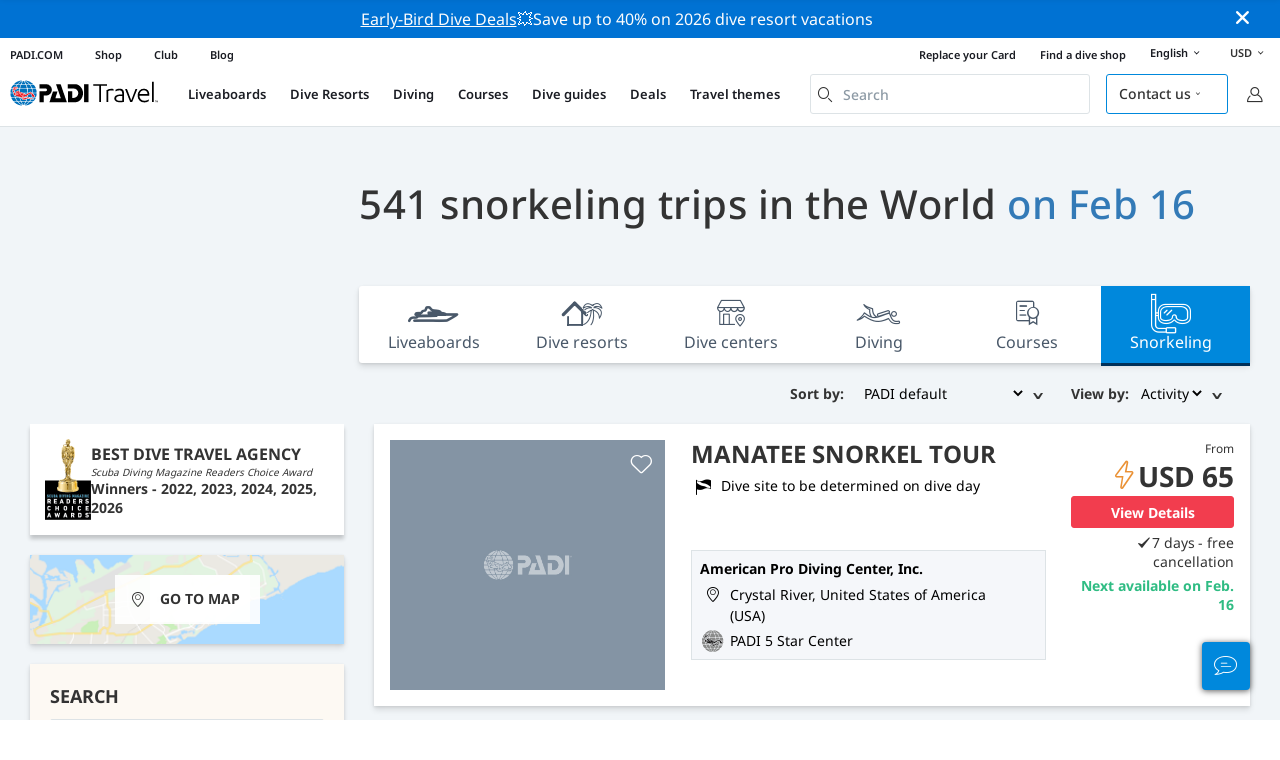

--- FILE ---
content_type: text/html; charset=utf-8
request_url: https://travel.padi.com/s/snorkeling/all/
body_size: 14958
content:
<!DOCTYPE html>


<html lang="en" ng-app="app">

  
    


<script>
    if (typeof dataLayer == "undefined" || !(dataLayer instanceof Array)) {
        window.dataLayer = [];
    }
    dataLayer.push({"user_type": "Guest"});
</script>


  

<head>
    <!-- Start VWO Async SmartCode -->
    <link rel="preconnect" href=https://dev.visualwebsiteoptimizer.com />
    <script type='text/javascript' id='vwoCode'>
    window._vwo_code || (function() {
    var account_id=760139,
    version=2.1,
    settings_tolerance=2000,
    hide_element='body',
    hide_element_style = 'opacity:0 !important;filter:alpha(opacity=0) !important;background:none !important',
    /* DO NOT EDIT BELOW THIS LINE */
    f=false,w=window,d=document,v=d.querySelector('#vwoCode'),cK='_vwo_'+account_id+'_settings',cc={};try{var c=JSON.parse(localStorage.getItem('_vwo_'+account_id+'_config'));cc=c&&typeof c==='object'?c:{}}catch(e){}var stT=cc.stT==='session'?w.sessionStorage:w.localStorage;code={use_existing_jquery:function(){return typeof use_existing_jquery!=='undefined'?use_existing_jquery:undefined},library_tolerance:function(){return typeof library_tolerance!=='undefined'?library_tolerance:undefined},settings_tolerance:function(){return cc.sT||settings_tolerance},hide_element_style:function(){return'{'+(cc.hES||hide_element_style)+'}'},hide_element:function(){if(performance.getEntriesByName('first-contentful-paint')[0]){return''}return typeof cc.hE==='string'?cc.hE:hide_element},getVersion:function(){return version},finish:function(e){if(!f){f=true;var t=d.getElementById('_vis_opt_path_hides');if(t)t.parentNode.removeChild(t);if(e)(new Image).src='https://dev.visualwebsiteoptimizer.com/ee.gif?a='+account_id+e}},finished:function(){return f},addScript:function(e){var t=d.createElement('script');t.type='text/javascript';if(e.src){t.src=e.src}else{t.text=e.text}d.getElementsByTagName('head')[0].appendChild(t)},load:function(e,t){var i=this.getSettings(),n=d.createElement('script'),r=this;t=t||{};if(i){n.textContent=i;d.getElementsByTagName('head')[0].appendChild(n);if(!w.VWO||VWO.caE){stT.removeItem(cK);r.load(e)}}else{var o=new XMLHttpRequest;o.open('GET',e,true);o.withCredentials=!t.dSC;o.responseType=t.responseType||'text';o.onload=function(){if(t.onloadCb){return t.onloadCb(o,e)}if(o.status===200){_vwo_code.addScript({text:o.responseText})}else{_vwo_code.finish('&e=loading_failure:'+e)}};o.onerror=function(){if(t.onerrorCb){return t.onerrorCb(e)}_vwo_code.finish('&e=loading_failure:'+e)};o.send()}},getSettings:function(){try{var e=stT.getItem(cK);if(!e){return}e=JSON.parse(e);if(Date.now()>e.e){stT.removeItem(cK);return}return e.s}catch(e){return}},init:function(){if(d.URL.indexOf('__vwo_disable__')>-1)return;var e=this.settings_tolerance();w._vwo_settings_timer=setTimeout(function(){_vwo_code.finish();stT.removeItem(cK)},e);var t;if(this.hide_element()!=='body'){t=d.createElement('style');var i=this.hide_element(),n=i?i+this.hide_element_style():'',r=d.getElementsByTagName('head')[0];t.setAttribute('id','_vis_opt_path_hides');v&&t.setAttribute('nonce',v.nonce);t.setAttribute('type','text/css');if(t.styleSheet)t.styleSheet.cssText=n;else t.appendChild(d.createTextNode(n));r.appendChild(t)}else{t=d.getElementsByTagName('head')[0];var n=d.createElement('div');n.style.cssText='z-index: 2147483647 !important;position: fixed !important;left: 0 !important;top: 0 !important;width: 100% !important;height: 100% !important;background: white !important;';n.setAttribute('id','_vis_opt_path_hides');n.classList.add('_vis_hide_layer');t.parentNode.insertBefore(n,t.nextSibling)}var o='https://dev.visualwebsiteoptimizer.com/j.php?a='+account_id+'&u='+encodeURIComponent(d.URL)+'&vn='+version;if(w.location.search.indexOf('_vwo_xhr')!==-1){this.addScript({src:o})}else{this.load(o+'&x=true')}}};w._vwo_code=code;code.init();})();
    </script>
  <!-- End VWO Async SmartCode -->
  <link rel="preload" href="https://consent.trustarc.com" crossorigin="anonymous">
  <script src="//consent.trustarc.com/notice?domain=padi.com&amp;c=teconsent&amp;js=nj&amp;noticeType=bb&amp;text=true&amp;gtm=1" async="" crossorigin="" id="truste_0.795356096544334"></script>
  <script>
    <!-- GTM Event Listener -->
    var __dispatched__ = {}; //Map of previously dispatched preference levels
    /*
    First step is to register with the CM API to receive callbacks when a preference
    update occurs. You must wait for the CM API (PrivacyManagerAPI object) to exist
    on the page before registering.
    */
    var __i__ = self.postMessage && setInterval(function(){
      if(self.PrivacyManagerAPI && __i__){
        var apiObject = {PrivacyManagerAPI:
            {action:"getConsentDecision",
              timestamp: new Date().getTime(),
              self: self.location.host}};
        self.top.postMessage(JSON.stringify(apiObject),"*");
        __i__ = clearInterval(__i__);
      }},50);
    /*
    Callbacks will occur in the form of a PostMessage event. This code listens for
    the appropriately formatted PostMessage event, gets the new consent decision,
    and then pushes the events into the GTM framework. Once the event is submitted,
    that consent decision is marked in the dispatched map so it does not occur
    more than once.
    */
    self.addEventListener("message", function(e, d){
      try{
        if(e.data && (d= JSON.parse(e.data)) &&
          (d = d.PrivacyManagerAPI) && d.capabilities &&
          d.action=="getConsentDecision"){
          var newDecision =
            self.PrivacyManagerAPI.callApi("getGDPRConsentDecision",
              self.location.host).consentDecision;
          newDecision && newDecision.forEach(function(label){
            if(!__dispatched__[label]){
              self.dataLayer && self.dataLayer.push({"event":"GDPR Pref Allows "+label});
              __dispatched__[label] = 1;
            }
          }); }
      }catch(xx){/** not a cm api message **/} });
    <!-- GTM Event Listener -->
  </script>
  

  
  <script>(function (w, d, s, l, i) {w[l] = w[l] || []; w[l].push({'gtm.start':
      new Date().getTime(), event: 'gtm.js'}); var f = d.getElementsByTagName(s)[0],
      j = d.createElement(s), dl = l != 'dataLayer' ? '&l=' + l : ''; j.async = true; j.src =
      'https://www.googletagmanager.com/gtm.js?id=' + i + dl; f.parentNode.insertBefore(j, f);
      })(window, document, 'script', 'dataLayer', 'GTM-MQW3Z7');</script>
  
  

    
      <link rel="stylesheet" href="https://d2p1cf6997m1ir.cloudfront.net/static/travel_dist/css/main.1767792867782.css">
    

    
      <link rel="stylesheet" href="https://d2p1cf6997m1ir.cloudfront.net/static/travel_dist/css/critical-styles/critical-styles.1753716188029.css">
    

  

  <meta charset="UTF-8">
  
  <base href="/s/snorkeling/all/">
  
  <link rel="shortcut icon" href="https://d2p1cf6997m1ir.cloudfront.net/static/travel_dist/images/favicon.ico">

  
    <link rel="canonical" href="https://travel.padi.com/s/snorkeling/all/" />
  

  
  <title>Snorkeling trips in the World | Book online | PADI Adventures</title>
  <meta name="description" content="Find & book snorkeling trips in the World: check out the dive center, location, duration, price, inclusions and cancellation policy. Book online.">

  <meta itemprop="name" content="Snorkeling trips in the World | Book online | PADI Adventures">
  <meta itemprop="description" content="Find & book snorkeling trips in the World: check out the dive center, location, duration, price, inclusions and cancellation policy. Book online.">
  <meta itemprop="image" content="https://d2p1cf6997m1ir.cloudfront.net/static/travel_dist/images/padi_travel_social_default.jpg">


  <meta property="og:title" content="Snorkeling trips in the World | Book online | PADI Adventures" />
  <meta property="og:description" content="Find & book snorkeling trips in the World: check out the dive center, location, duration, price, inclusions and cancellation policy. Book online." />

  <meta property="og:image" content="https://d2p1cf6997m1ir.cloudfront.net/static/travel_dist/images/padi_travel_social_default.jpg" />
  <meta property="og:image:secure_url"  content="https://d2p1cf6997m1ir.cloudfront.net/static/travel_dist/images/padi_travel_social_default.jpg" />


  <meta name="twitter:card" content="summary_large_image">
  <meta name="twitter:title" content="Snorkeling trips in the World | Book online | PADI Adventures">
  <meta name="twitter:description" content="Find & book snorkeling trips in the World: check out the dive center, location, duration, price, inclusions and cancellation policy. Book online.">
  <meta name="twitter:image" content="https://d2p1cf6997m1ir.cloudfront.net/static/travel_dist/images/padi_travel_social_default.jpg">
  


  <meta property="og:url" content="https://travel.padi.com/s/snorkeling/all/" />
  <meta property="fb:app_id" content="1433556240273178" />
  <meta property="og:site_name" content="PADI Travel"/>
  <meta name="twitter:site" content="@PADI Travel">
  <meta name="twitter:creator" content="@PADI Travel">

  <meta http-equiv="cache-control" content="no-cache">
  <meta http-equiv="expires" content="0">
  <meta http-equiv="pragma" content="no-cache">
  <meta http-equiv="X-UA-Compatible" content=“IE=edge,chrome=1”>
  <meta name="viewport" content="initial-scale=1, maximum-scale=1, user-scalable=no, width=device-width, height=device-height">
  <meta name="com.silverpop.brandeddomains" content="www.pages05.net,apps.padi.com,dive.padi.com,eventbrite.com,mypadi.padi.com,padi.com,padigear.com,pages05.net,scubaearth.com,sp.padi.com.cn,td.padi.com.cn,travel.padi.com,www.padi.co.kr,www.padi.com,www.padigear.com,www.scubaearth.com,www.travel.padi.com,www2.padi.com"
  />
  <meta name="ahrefs-site-verification" content="3bf1c1c80fe6a92bf3fac0c3c7f608082b4aae8381328e7142a6a3ea1097ce6d">

  <script type="text/javascript">
    (function(c,l,a,r,i,t,y){
        c[a]=c[a]||function(){(c[a].q=c[a].q||[]).push(arguments)};
        t=l.createElement(r);t.async=1;t.src="https://www.clarity.ms/tag/"+i;
        y=l.getElementsByTagName(r)[0];y.parentNode.insertBefore(t,y);
    })(window, document, "clarity", "script", "dftf0m68hk");
  </script>
</head>
<body ng-controller="MainCtrl as main" class="lang-en " chat-buttons>
  <script>
      dataLayer.push({
          'page_data_title': document.getElementsByTagName('title')[0].text,
          'event': 'page_new_load_start'
      });
      window.loggedUser = false;
  </script>
  
  <noscript><iframe src="https://www.googletagmanager.com/ns.html?id=GTM-MQW3Z7"
  height="0" width="0" style="display:none;visibility:hidden"></iframe></noscript>
  


  <div id='affiliate-bar'></div>

  <div class="flash-sale" ng-class="{active: main.languageWarning && !main.hidelanguageWarning}" ng-cloak ng-if='main.languageWarning && !main.hideLangWarning'>
      <div class="container">
        <div class="description" ng-bind-html="main.languageWarning">
        </div>
      </div>
      <i class="close-icon font-icons" ng-click="main.closeLangWarning()"></i>
  </div>

  <div class='notify-popup animated hidden' notify ng-cloak></div>
  
  <div class="flash-sale active" ng-hide="main.hideModal" style="background-color: #0072d3 ">
      <div class="container">
        <div class="description" style="color: #fcfcfc ">
          <a href=https://travel.padi.com/dive-resort-deals/?page=1>Early-Bird Dive Deals</a>💥Save up to 40% on 2026 dive resort vacations
        </div>
      </div>
      <i class="close-icon font-icons" ng-click="main.closeTopMessage()"></i>
  </div>
  

  

  
  
    

<div class="header-bg hidden-xs hidden-sm"><div class="padi-header "><ul class="mbn padi-header__list"><li><a
            data-navigation-elements="data-navigation-elements"
            data-region-identifier="menu-travelmain-topbar"
            href="https://www.padi.com">PADI.COM</a></li><li><a
            data-navigation-elements="data-navigation-elements"
            data-region-identifier="menu-travelmain-topbar"
            href="https://www.padi.com/shop-online"
            target="_blank">Shop</a></li><li><a
            data-navigation-elements="data-navigation-elements"
            data-region-identifier="menu-travelmain-topbar"
            href="https://store.padi.com/en-us/padi-club/"
            target="_blank">Club</a></li><li><a
            data-navigation-elements="data-navigation-elements"
            data-region-identifier="menu-travelmain-topbar"
            href="https://blog.padi.com/"
            target="_blank">Blog</a></li></ul><ul class="mbn text-right dc-locator padi-header__list"><li><a
            data-navigation-elements="data-navigation-elements"
            data-region-identifier="menu-travelmain-topbar"
            href="https://store.padi.com/en-us/certification-cards/?utm_campaign=ww-en-rcol-tran-seo-seekadventure&utm_source=travel.padi.com&utm_medium=link&utm_content=cert_cards_2023">Replace your Card</a></li><li><a
            data-navigation-elements="data-navigation-elements"
            data-region-identifier="menu-travelmain-topbar"
            href="https://www.padi.com/dive-shops/nearby/">Find a dive shop</a></li><li class='header-lang-select'><a href="#" 
            data-navigation-elements="data-navigation-elements"
            data-region-identifier="menu-travelmain-topbar">English<i class="font-icons bottom-arrow-icon"></i></a><ul class="language-list"><li><a  
            data-navigation-elements="data-navigation-elements"
            data-region-identifier="menu-travelmain-topbar"
            href="/s/snorkeling/all/">English</a></li><li><a  
            data-navigation-elements="data-navigation-elements"
            data-region-identifier="menu-travelmain-topbar"
            href="/de/s/schnorcheln/alle/">Deutsch</a></li><li><a  
            data-navigation-elements="data-navigation-elements"
            data-region-identifier="menu-travelmain-topbar"
            href="/fr/s/snorkeling/tout/">Français</a></li><li><a  
            data-navigation-elements="data-navigation-elements"
            data-region-identifier="menu-travelmain-topbar"
            href="/it/s/snorkeling/tutto/">Italiano</a></li><li><a  
            data-navigation-elements="data-navigation-elements"
            data-region-identifier="menu-travelmain-topbar"
            href="/es/s/esnorquel/todo/">Español</a></li></ul></li><li class="eur" id="currency-selector" currency-selector="USD" mobile-hover></li></ul></div><!-- pc header --><header class="site-header do-page-header default-header " ><div class="left-part"><a href="/" class="logo mkt_header_logo" 
                            data-navigation-elements="data-navigation-elements"
                            data-region-identifier="menu-travelmain-brand"><img src="https://d2p1cf6997m1ir.cloudfront.net/static/travel_dist/images/padi-logo.svg"></a><nav><ul class="service-nav"><li mobile-hover><span>Liveaboards</span><div class="mega-menu"><div class="dropdown-wrap"><div class="country-list" header-operator-select='true'><div class="country-list-wrapper active"><ul><li class="main-level"><a class="title" href="/s/liveaboards/caribbean/" 
                            data-navigation-elements="data-navigation-elements"
                            data-region-identifier="menu-travelmain-vacations-liveaboards">Caribbean</a><ul class="first-level"><li><a href="/s/liveaboards/bahamas/" 
                              data-navigation-elements="data-navigation-elements"
                              data-region-identifier="menu-travelmain-vacations-liveaboards">Bahamas</a></li><li><a href="/s/liveaboards/british-virgin-islands/" 
                              data-navigation-elements="data-navigation-elements"
                              data-region-identifier="menu-travelmain-vacations-liveaboards">British Virgin Islands</a></li><li><a href="/s/liveaboards/cayman-islands/" 
                              data-navigation-elements="data-navigation-elements"
                              data-region-identifier="menu-travelmain-vacations-liveaboards">Cayman Islands</a></li><li><a href="/s/liveaboards/cuba/" 
                              data-navigation-elements="data-navigation-elements"
                              data-region-identifier="menu-travelmain-vacations-liveaboards">Cuba</a></li><li><a href="/s/liveaboards/honduras/" 
                              data-navigation-elements="data-navigation-elements"
                              data-region-identifier="menu-travelmain-vacations-liveaboards">Honduras (Roatan)</a></li><li><a href="/s/liveaboards/saint-kitts-nevis/" 
                              data-navigation-elements="data-navigation-elements"
                              data-region-identifier="menu-travelmain-vacations-liveaboards">St. Kitts &amp; Nevis</a></li><li><a href="/s/liveaboards/sint-maarten/" 
                              data-navigation-elements="data-navigation-elements"
                              data-region-identifier="menu-travelmain-vacations-liveaboards">St. Maarten</a></li><li><a href="/s/liveaboards/turks-and-caicos-islands/" 
                              data-navigation-elements="data-navigation-elements"
                              data-region-identifier="menu-travelmain-vacations-liveaboards">Turks &amp; Caicos</a></li></ul></li></ul><ul><li class="main-level"><a class="title" href="/s/liveaboards/central-america/" 
                            data-navigation-elements="data-navigation-elements"
                            data-region-identifier="menu-travelmain-vacations-liveaboards">Central &amp; South America</a><ul class="first-level"><li><a href="/s/liveaboards/argentina/" 
                              data-navigation-elements="data-navigation-elements"
                              data-region-identifier="menu-travelmain-vacations-liveaboards">Argentina</a></li><li><a href="/s/liveaboards/belize/" 
                              data-navigation-elements="data-navigation-elements"
                              data-region-identifier="menu-travelmain-vacations-liveaboards">Belize</a></li><li><a href="/s/liveaboards/colombia/" 
                              data-navigation-elements="data-navigation-elements"
                              data-region-identifier="menu-travelmain-vacations-liveaboards">Colombia (Malpelo)</a></li><li><a href="/s/liveaboards/costa-rica/" 
                              data-navigation-elements="data-navigation-elements"
                              data-region-identifier="menu-travelmain-vacations-liveaboards">Costa Rica</a><ul class="second-level"><li><a href="/s/liveaboards/cocos-island/" 
                                    data-navigation-elements="data-navigation-elements"
                                    data-region-identifier="menu-travelmain-vacations-liveaboards">Cocos</a></li><li><a href="/s/liveaboards/costa-rica/" 
                                    data-navigation-elements="data-navigation-elements"
                                    data-region-identifier="menu-travelmain-vacations-liveaboards">Pacific coast</a></li></ul></li><li><a href="/s/liveaboards/ecuador/" 
                              data-navigation-elements="data-navigation-elements"
                              data-region-identifier="menu-travelmain-vacations-liveaboards">Ecuador (Galapagos)</a></li><li><a href="/s/liveaboards/mexico/" 
                              data-navigation-elements="data-navigation-elements"
                              data-region-identifier="menu-travelmain-vacations-liveaboards">Mexico</a><ul class="second-level"><li><a href="/s/liveaboards/guadalupe-island/" 
                                    data-navigation-elements="data-navigation-elements"
                                    data-region-identifier="menu-travelmain-vacations-liveaboards">Guadalupe Island</a></li><li><a href="/s/liveaboards/sea-of-cortez/" 
                                    data-navigation-elements="data-navigation-elements"
                                    data-region-identifier="menu-travelmain-vacations-liveaboards">Sea of Cortez</a></li><li><a href="/s/liveaboards/socorro-island/" 
                                    data-navigation-elements="data-navigation-elements"
                                    data-region-identifier="menu-travelmain-vacations-liveaboards">Socorro</a></li></ul></li><li><a href="/s/liveaboards/panama/" 
                              data-navigation-elements="data-navigation-elements"
                              data-region-identifier="menu-travelmain-vacations-liveaboards">Panama (Malpelo)</a></li></ul></li></ul><ul><li class="main-level"><a class="title" href="/s/liveaboards/southeast-asia/" 
                            data-navigation-elements="data-navigation-elements"
                            data-region-identifier="menu-travelmain-vacations-liveaboards">South-East Asia</a><ul class="first-level"><li><a href="/s/liveaboards/indonesia/" 
                              data-navigation-elements="data-navigation-elements"
                              data-region-identifier="menu-travelmain-vacations-liveaboards">Indonesia</a><ul class="second-level"><li><a href="/s/liveaboards/komodo/" 
                                    data-navigation-elements="data-navigation-elements"
                                    data-region-identifier="menu-travelmain-vacations-liveaboards">Komodo</a></li><li><a href="/s/liveaboards/raja-ampat/" 
                                    data-navigation-elements="data-navigation-elements"
                                    data-region-identifier="menu-travelmain-vacations-liveaboards">Raja Ampat</a></li></ul></li><li><a href="/s/liveaboards/malaysia/" 
                              data-navigation-elements="data-navigation-elements"
                              data-region-identifier="menu-travelmain-vacations-liveaboards">Malaysia (Sipadan)</a></li><li><a href="/s/liveaboards/myanmar-burma/" 
                              data-navigation-elements="data-navigation-elements"
                              data-region-identifier="menu-travelmain-vacations-liveaboards">Myanmar (Burma)</a></li><li><a href="/s/liveaboards/philippines/" 
                              data-navigation-elements="data-navigation-elements"
                              data-region-identifier="menu-travelmain-vacations-liveaboards">Philippines</a><ul class="second-level"><li><a href="/s/liveaboards/coron-and-busuanga/" 
                                    data-navigation-elements="data-navigation-elements"
                                    data-region-identifier="menu-travelmain-vacations-liveaboards">Coron</a></li><li><a href="/s/liveaboards/visayas/" 
                                    data-navigation-elements="data-navigation-elements"
                                    data-region-identifier="menu-travelmain-vacations-liveaboards">Visayas</a></li></ul></li><li><a href="/s/liveaboards/thailand/" 
                              data-navigation-elements="data-navigation-elements"
                              data-region-identifier="menu-travelmain-vacations-liveaboards">Thailand (Similan)</a></li></ul></li></ul><ul><li class="main-level"><a class="title" href="/s/liveaboards/the-pacific/" 
                            data-navigation-elements="data-navigation-elements"
                            data-region-identifier="menu-travelmain-vacations-liveaboards">Asia Pacific</a><ul class="first-level"><li><a href="/s/liveaboards/australia/" 
                              data-navigation-elements="data-navigation-elements"
                              data-region-identifier="menu-travelmain-vacations-liveaboards">Australia</a></li><li><a href="/s/liveaboards/fiji/" 
                              data-navigation-elements="data-navigation-elements"
                              data-region-identifier="menu-travelmain-vacations-liveaboards">Fiji</a></li><li><a href="/s/liveaboards/french-polynesia/" 
                              data-navigation-elements="data-navigation-elements"
                              data-region-identifier="menu-travelmain-vacations-liveaboards">French Polynesia</a></li><li><a href="/s/liveaboards/marshall-islands/" 
                              data-navigation-elements="data-navigation-elements"
                              data-region-identifier="menu-travelmain-vacations-liveaboards">Marshall Islands</a></li><li><a href="/s/liveaboards/federated-states-of-micronesia/" 
                              data-navigation-elements="data-navigation-elements"
                              data-region-identifier="menu-travelmain-vacations-liveaboards">Micronesia</a></li><li><a href="/s/liveaboards/palau/" 
                              data-navigation-elements="data-navigation-elements"
                              data-region-identifier="menu-travelmain-vacations-liveaboards">Palau</a></li><li><a href="/s/liveaboards/papua-new-guinea/" 
                              data-navigation-elements="data-navigation-elements"
                              data-region-identifier="menu-travelmain-vacations-liveaboards">Papua New Guinea</a></li><li><a href="/s/liveaboards/solomon-islands/" 
                              data-navigation-elements="data-navigation-elements"
                              data-region-identifier="menu-travelmain-vacations-liveaboards">Solomon Islands</a></li><li><a href="/s/liveaboards/tonga/" 
                              data-navigation-elements="data-navigation-elements"
                              data-region-identifier="menu-travelmain-vacations-liveaboards">Tonga</a></li></ul></li></ul><ul><li class="main-level"><a class="title" href="/s/liveaboards/indian-ocean/" 
                            data-navigation-elements="data-navigation-elements"
                            data-region-identifier="menu-travelmain-vacations-liveaboards">Indian Ocean</a><ul class="first-level"><li><a href="/s/liveaboards/maldives/" 
                              data-navigation-elements="data-navigation-elements"
                              data-region-identifier="menu-travelmain-vacations-liveaboards">Maldives</a></li><li><a href="/s/liveaboards/seychelles/" 
                              data-navigation-elements="data-navigation-elements"
                              data-region-identifier="menu-travelmain-vacations-liveaboards">Seychelles</a></li></ul></li></ul><ul><li class="main-level"><a class="title" href="/s/liveaboards/europe/" 
                            data-navigation-elements="data-navigation-elements"
                            data-region-identifier="menu-travelmain-vacations-liveaboards">Europe</a><ul class="first-level"><li><a href="/s/liveaboards/greece/" 
                              data-navigation-elements="data-navigation-elements"
                              data-region-identifier="menu-travelmain-vacations-liveaboards">Greece</a></li><li><a href="/s/liveaboards/italy/" 
                              data-navigation-elements="data-navigation-elements"
                              data-region-identifier="menu-travelmain-vacations-liveaboards">Italy</a></li><li><a href="/s/liveaboards/norway/" 
                              data-navigation-elements="data-navigation-elements"
                              data-region-identifier="menu-travelmain-vacations-liveaboards">Norway</a></li><li><a href="/s/liveaboards/portugal/" 
                              data-navigation-elements="data-navigation-elements"
                              data-region-identifier="menu-travelmain-vacations-liveaboards">Portugal</a></li><li><a href="/s/liveaboards/spain/" 
                              data-navigation-elements="data-navigation-elements"
                              data-region-identifier="menu-travelmain-vacations-liveaboards">Spain</a></li><li><a href="/s/liveaboards/turkey/" 
                              data-navigation-elements="data-navigation-elements"
                              data-region-identifier="menu-travelmain-vacations-liveaboards">Turkey</a></li></ul></li></ul><ul><li class="main-level"><a class="title" href="/s/liveaboards/middle-east-red-sea/" 
                            data-navigation-elements="data-navigation-elements"
                            data-region-identifier="menu-travelmain-vacations-liveaboards">Middle East &amp; Red Sea</a><ul class="first-level"><li><a href="/s/liveaboards/djibouti/" 
                              data-navigation-elements="data-navigation-elements"
                              data-region-identifier="menu-travelmain-vacations-liveaboards">Djibouti</a></li><li><a href="/s/liveaboards/egypt/" 
                              data-navigation-elements="data-navigation-elements"
                              data-region-identifier="menu-travelmain-vacations-liveaboards">Egypt</a></li><li><a href="/s/liveaboards/oman/" 
                              data-navigation-elements="data-navigation-elements"
                              data-region-identifier="menu-travelmain-vacations-liveaboards">Oman</a></li><li><a href="/s/liveaboards/saudi-arabia/" 
                              data-navigation-elements="data-navigation-elements"
                              data-region-identifier="menu-travelmain-vacations-liveaboards">Saudi Arabia</a></li><li><a href="/s/liveaboards/sudan/" 
                              data-navigation-elements="data-navigation-elements"
                              data-region-identifier="menu-travelmain-vacations-liveaboards">Sudan</a></li></ul></li></ul><ul><li class="main-level"><a class="title" href="/s/liveaboards/north-america/" 
                            data-navigation-elements="data-navigation-elements"
                            data-region-identifier="menu-travelmain-vacations-liveaboards">North America</a><ul class="first-level"><li><a href="/s/liveaboards/hawaii/" 
                              data-navigation-elements="data-navigation-elements"
                              data-region-identifier="menu-travelmain-vacations-liveaboards">Hawaii</a></li></ul></li></ul><ul><li class="main-level"><a class="title" href="/s/liveaboards/polar-circle/" 
                            data-navigation-elements="data-navigation-elements"
                            data-region-identifier="menu-travelmain-vacations-liveaboards">Polar Circles</a><ul class="first-level"><li><a href="/s/liveaboards/antarctic-peninsula/" 
                              data-navigation-elements="data-navigation-elements"
                              data-region-identifier="menu-travelmain-vacations-liveaboards">Antarctic (south circle)</a></li><li><a href="/s/liveaboards/arctic/" 
                              data-navigation-elements="data-navigation-elements"
                              data-region-identifier="menu-travelmain-vacations-liveaboards">Arctic (north circle)</a></li></ul></li></ul><ul><li class="main-level"><a href="/s/liveaboards/all/" class="btn-red-invert" 
                            data-navigation-elements="data-navigation-elements"
                            data-region-identifier="menu-travelmain-vacations-liveaboards">Entire world</a></li></ul></div></div></div></div></li><li mobile-hover><span>Dive Resorts</span><div class="mega-menu"><div class="dropdown-wrap"><div class="country-list" header-operator-select='true'><div class="country-list-wrapper active"><ul><li class="main-level"><a class="title" href="/s/dive-resorts/caribbean/"
                                    data-navigation-elements="data-navigation-elements"
                                    data-region-identifier="menu-travelmain-vacations-diveresorts">Caribbean</a><ul class="first-level"><li><a href="/s/dive-resorts/aruba/"
                                    data-navigation-elements="data-navigation-elements"
                                    data-region-identifier="menu-travelmain-vacations-diveresorts">Aruba</a></li><li><a href="/s/dive-resorts/bahamas/"
                                    data-navigation-elements="data-navigation-elements"
                                    data-region-identifier="menu-travelmain-vacations-diveresorts">Bahamas</a></li><li><a href="/s/dive-resorts/barbados/"
                                    data-navigation-elements="data-navigation-elements"
                                    data-region-identifier="menu-travelmain-vacations-diveresorts">Barbados</a></li><li><a href="/s/dive-resorts/bonaire/"
                                    data-navigation-elements="data-navigation-elements"
                                    data-region-identifier="menu-travelmain-vacations-diveresorts">Bonaire</a></li><li><a href="/s/dive-resorts/cayman-islands/"
                                    data-navigation-elements="data-navigation-elements"
                                    data-region-identifier="menu-travelmain-vacations-diveresorts">Cayman Islands</a></li><li><a href="/s/dive-resorts/curacao/"
                                    data-navigation-elements="data-navigation-elements"
                                    data-region-identifier="menu-travelmain-vacations-diveresorts">Curaçao</a></li><li><a href="/s/dive-resorts/dominica/"
                                    data-navigation-elements="data-navigation-elements"
                                    data-region-identifier="menu-travelmain-vacations-diveresorts">Dominica</a></li><li><a href="/s/dive-resorts/dominican-republic/"
                                    data-navigation-elements="data-navigation-elements"
                                    data-region-identifier="menu-travelmain-vacations-diveresorts">Dominican Republic</a></li><li><a href="/s/dive-resorts/grenada/"
                                    data-navigation-elements="data-navigation-elements"
                                    data-region-identifier="menu-travelmain-vacations-diveresorts">Grenada</a></li><li><a href="/s/dive-resorts/saba/"
                                    data-navigation-elements="data-navigation-elements"
                                    data-region-identifier="menu-travelmain-vacations-diveresorts">Saba</a></li><li><a href="/s/dive-resorts/saint-lucia/"
                                    data-navigation-elements="data-navigation-elements"
                                    data-region-identifier="menu-travelmain-vacations-diveresorts">Saint Lucia</a></li><li><a href="/s/dive-resorts/saint-vincent-the-grenadines/"
                                    data-navigation-elements="data-navigation-elements"
                                    data-region-identifier="menu-travelmain-vacations-diveresorts">Saint Vincent and the Grenadines</a></li><li><a href="/s/dive-resorts/sint-eustatius/"
                                    data-navigation-elements="data-navigation-elements"
                                    data-region-identifier="menu-travelmain-vacations-diveresorts">Sint Eustatius</a></li><li><a href="/s/dive-resorts/turks-and-caicos-islands/"
                                    data-navigation-elements="data-navigation-elements"
                                    data-region-identifier="menu-travelmain-vacations-diveresorts">Turks and Caicos Islands</a></li></ul></li></ul><ul><li class="main-level"><a class="title" href="/s/dive-resorts/central-america/"
                                    data-navigation-elements="data-navigation-elements"
                                    data-region-identifier="menu-travelmain-vacations-diveresorts">Central &amp; South America</a><ul class="first-level"><li><a href="/s/dive-resorts/argentina/"
                                    data-navigation-elements="data-navigation-elements"
                                    data-region-identifier="menu-travelmain-vacations-diveresorts">Argentina</a></li><li><a href="/s/dive-resorts/belize/"
                                    data-navigation-elements="data-navigation-elements"
                                    data-region-identifier="menu-travelmain-vacations-diveresorts">Belize</a></li><li><a href="/s/dive-resorts/colombia/"
                                    data-navigation-elements="data-navigation-elements"
                                    data-region-identifier="menu-travelmain-vacations-diveresorts">Colombia</a></li><li><a href="/s/dive-resorts/costa-rica/"
                                    data-navigation-elements="data-navigation-elements"
                                    data-region-identifier="menu-travelmain-vacations-diveresorts">Costa Rica</a></li><li><a href="/s/dive-resorts/ecuador/"
                                    data-navigation-elements="data-navigation-elements"
                                    data-region-identifier="menu-travelmain-vacations-diveresorts">Ecuador (Galapagos)</a></li><li><a href="/s/dive-resorts/honduras/"
                                    data-navigation-elements="data-navigation-elements"
                                    data-region-identifier="menu-travelmain-vacations-diveresorts">Honduras</a></li><li><a href="/s/dive-resorts/mexico/"
                                    data-navigation-elements="data-navigation-elements"
                                    data-region-identifier="menu-travelmain-vacations-diveresorts">Mexico</a><ul class="second-level"><li><a href="/s/dive-resorts/baja-california-sur/"
                                    data-navigation-elements="data-navigation-elements"
                                    data-region-identifier="menu-travelmain-vacations-diveresorts">Baja California Sur</a></li><li><a href="/s/dive-resorts/cozumel/"
                                    data-navigation-elements="data-navigation-elements"
                                    data-region-identifier="menu-travelmain-vacations-diveresorts">Cozumel</a></li><li><a href="/s/dive-resorts/playa-del-carmen/"
                                    data-navigation-elements="data-navigation-elements"
                                    data-region-identifier="menu-travelmain-vacations-diveresorts">Playa del Carmen</a></li><li><a href="/s/dive-resorts/puerto-aventuras/"
                                    data-navigation-elements="data-navigation-elements"
                                    data-region-identifier="menu-travelmain-vacations-diveresorts">Puerto Aventuras</a></li><li><a href="/s/dive-resorts/puerto-vallarta/"
                                    data-navigation-elements="data-navigation-elements"
                                    data-region-identifier="menu-travelmain-vacations-diveresorts">Puerto Vallarta</a></li><li><a href="/s/dive-resorts/tulum/"
                                    data-navigation-elements="data-navigation-elements"
                                    data-region-identifier="menu-travelmain-vacations-diveresorts">Tulum</a></li></ul></li><li><a href="/s/dive-resorts/panama/"
                                    data-navigation-elements="data-navigation-elements"
                                    data-region-identifier="menu-travelmain-vacations-diveresorts">Panama</a></li></ul></li></ul><ul><li class="main-level"><a class="title" href="/s/dive-resorts/southeast-asia/"
                                    data-navigation-elements="data-navigation-elements"
                                    data-region-identifier="menu-travelmain-vacations-diveresorts">South-East Asia</a><ul class="first-level"><li><a href="/s/dive-resorts/timor-leste-east-timor/"
                                    data-navigation-elements="data-navigation-elements"
                                    data-region-identifier="menu-travelmain-vacations-diveresorts">East Timor</a></li><li><a href="/s/dive-resorts/india/"
                                    data-navigation-elements="data-navigation-elements"
                                    data-region-identifier="menu-travelmain-vacations-diveresorts">India</a></li><li><a href="/s/dive-resorts/indonesia/"
                                    data-navigation-elements="data-navigation-elements"
                                    data-region-identifier="menu-travelmain-vacations-diveresorts">Indonesia</a><ul class="second-level"><li><a href="/s/dive-resorts/bali/"
                                    data-navigation-elements="data-navigation-elements"
                                    data-region-identifier="menu-travelmain-vacations-diveresorts">Bali</a></li><li><a href="/s/dive-resorts/bunaken-siladen/"
                                    data-navigation-elements="data-navigation-elements"
                                    data-region-identifier="menu-travelmain-vacations-diveresorts">Bunaken &amp; Siladen</a></li><li><a href="/s/dive-resorts/komodo/"
                                    data-navigation-elements="data-navigation-elements"
                                    data-region-identifier="menu-travelmain-vacations-diveresorts">Komodo</a></li><li><a href="/s/dive-resorts/lombok/"
                                    data-navigation-elements="data-navigation-elements"
                                    data-region-identifier="menu-travelmain-vacations-diveresorts">Lombok</a></li><li><a href="/s/dive-resorts/nusa-lembongan/"
                                    data-navigation-elements="data-navigation-elements"
                                    data-region-identifier="menu-travelmain-vacations-diveresorts">Nusa Lembongan</a></li><li><a href="/s/dive-resorts/raja-ampat/"
                                    data-navigation-elements="data-navigation-elements"
                                    data-region-identifier="menu-travelmain-vacations-diveresorts">Raja Ampat</a></li></ul></li><li><a href="/s/dive-resorts/malaysia/"
                                    data-navigation-elements="data-navigation-elements"
                                    data-region-identifier="menu-travelmain-vacations-diveresorts">Malaysia</a></li><li><a href="/s/dive-resorts/myanmar-burma/"
                                    data-navigation-elements="data-navigation-elements"
                                    data-region-identifier="menu-travelmain-vacations-diveresorts">Myanmar (Burma)</a></li><li><a href="/s/dive-resorts/philippines/"
                                    data-navigation-elements="data-navigation-elements"
                                    data-region-identifier="menu-travelmain-vacations-diveresorts">Philippines</a><ul class="second-level"><li><a href="/s/dive-resorts/malapascua/"
                                    data-navigation-elements="data-navigation-elements"
                                    data-region-identifier="menu-travelmain-vacations-diveresorts">Malapascua</a></li><li><a href="/s/dive-resorts/moalboal/"
                                    data-navigation-elements="data-navigation-elements"
                                    data-region-identifier="menu-travelmain-vacations-diveresorts">Moalboal</a></li><li><a href="/s/dive-resorts/puerto-galera/"
                                    data-navigation-elements="data-navigation-elements"
                                    data-region-identifier="menu-travelmain-vacations-diveresorts">Puerto Galera</a></li></ul></li><li><a href="/s/dive-resorts/thailand/"
                                    data-navigation-elements="data-navigation-elements"
                                    data-region-identifier="menu-travelmain-vacations-diveresorts">Thailand</a><ul class="second-level"><li><a href="/s/dive-resorts/koh-tao/"
                                    data-navigation-elements="data-navigation-elements"
                                    data-region-identifier="menu-travelmain-vacations-diveresorts">Koh Tao</a></li></ul></li></ul></li></ul><ul><li class="main-level"><a class="title" href="/s/dive-resorts/the-pacific/"
                                    data-navigation-elements="data-navigation-elements"
                                    data-region-identifier="menu-travelmain-vacations-diveresorts">Asia Pacific</a><ul class="first-level"><li><a href="/s/dive-resorts/australia/"
                                    data-navigation-elements="data-navigation-elements"
                                    data-region-identifier="menu-travelmain-vacations-diveresorts">Australia</a></li><li><a href="/s/dive-resorts/cook-islands/"
                                    data-navigation-elements="data-navigation-elements"
                                    data-region-identifier="menu-travelmain-vacations-diveresorts">Cook Islands</a></li><li><a href="/s/dive-resorts/fiji/"
                                    data-navigation-elements="data-navigation-elements"
                                    data-region-identifier="menu-travelmain-vacations-diveresorts">Fiji</a></li><li><a href="/s/dive-resorts/japan/"
                                    data-navigation-elements="data-navigation-elements"
                                    data-region-identifier="menu-travelmain-vacations-diveresorts">Japan</a></li><li><a href="/s/dive-resorts/federated-states-of-micronesia/"
                                    data-navigation-elements="data-navigation-elements"
                                    data-region-identifier="menu-travelmain-vacations-diveresorts">Micronesia</a></li><li><a href="/s/dive-resorts/palau/"
                                    data-navigation-elements="data-navigation-elements"
                                    data-region-identifier="menu-travelmain-vacations-diveresorts">Palau</a></li><li><a href="/s/dive-resorts/papua-new-guinea/"
                                    data-navigation-elements="data-navigation-elements"
                                    data-region-identifier="menu-travelmain-vacations-diveresorts">Papua New Guinea</a></li><li><a href="/s/dive-resorts/tonga/"
                                    data-navigation-elements="data-navigation-elements"
                                    data-region-identifier="menu-travelmain-vacations-diveresorts">Tonga</a></li><li><a href="/s/dive-resorts/vanuatu/"
                                    data-navigation-elements="data-navigation-elements"
                                    data-region-identifier="menu-travelmain-vacations-diveresorts">Vanuatu</a></li></ul></li></ul><ul><li class="main-level"><a class="title" href="/s/dive-resorts/indian-ocean/"
                                    data-navigation-elements="data-navigation-elements"
                                    data-region-identifier="menu-travelmain-vacations-diveresorts">Indian Ocean</a><ul class="first-level"><li><a href="/s/dive-resorts/maldives/"
                                    data-navigation-elements="data-navigation-elements"
                                    data-region-identifier="menu-travelmain-vacations-diveresorts">Maldives</a></li><li><a href="/s/dive-resorts/republic-of-mauritius/"
                                    data-navigation-elements="data-navigation-elements"
                                    data-region-identifier="menu-travelmain-vacations-diveresorts">Mauritius</a></li><li><a href="/s/dive-resorts/seychelles/"
                                    data-navigation-elements="data-navigation-elements"
                                    data-region-identifier="menu-travelmain-vacations-diveresorts">Seychelles</a></li></ul></li></ul><ul><li class="main-level"><a class="title" href="/s/dive-resorts/europe/"
                                    data-navigation-elements="data-navigation-elements"
                                    data-region-identifier="menu-travelmain-vacations-diveresorts">Europe</a><ul class="first-level"><li><a href="/s/dive-resorts/croatia/"
                                    data-navigation-elements="data-navigation-elements"
                                    data-region-identifier="menu-travelmain-vacations-diveresorts">Croatia</a></li><li><a href="/s/dive-resorts/cyprus/"
                                    data-navigation-elements="data-navigation-elements"
                                    data-region-identifier="menu-travelmain-vacations-diveresorts">Cyprus</a></li><li><a href="/s/dive-resorts/greece/"
                                    data-navigation-elements="data-navigation-elements"
                                    data-region-identifier="menu-travelmain-vacations-diveresorts">Greece</a></li><li><a href="/s/dive-resorts/iceland/"
                                    data-navigation-elements="data-navigation-elements"
                                    data-region-identifier="menu-travelmain-vacations-diveresorts">Iceland</a></li><li><a href="/s/dive-resorts/italy/"
                                    data-navigation-elements="data-navigation-elements"
                                    data-region-identifier="menu-travelmain-vacations-diveresorts">Italy</a></li><li><a href="/s/dive-resorts/malta/"
                                    data-navigation-elements="data-navigation-elements"
                                    data-region-identifier="menu-travelmain-vacations-diveresorts">Malta</a></li><li><a href="/s/dive-resorts/norway/"
                                    data-navigation-elements="data-navigation-elements"
                                    data-region-identifier="menu-travelmain-vacations-diveresorts">Norway</a></li><li><a href="/s/dive-resorts/portugal/"
                                    data-navigation-elements="data-navigation-elements"
                                    data-region-identifier="menu-travelmain-vacations-diveresorts">Portugal</a></li><li><a href="/s/dive-resorts/spain/"
                                    data-navigation-elements="data-navigation-elements"
                                    data-region-identifier="menu-travelmain-vacations-diveresorts">Spain</a></li><li><a href="/s/dive-resorts/turkey/"
                                    data-navigation-elements="data-navigation-elements"
                                    data-region-identifier="menu-travelmain-vacations-diveresorts">Turkey</a></li></ul></li></ul><ul><li class="main-level"><a class="title" href="/s/dive-resorts/middle-east-red-sea/"
                                    data-navigation-elements="data-navigation-elements"
                                    data-region-identifier="menu-travelmain-vacations-diveresorts">Middle East &amp; Red Sea</a><ul class="first-level"><li><a href="/s/dive-resorts/egypt/"
                                    data-navigation-elements="data-navigation-elements"
                                    data-region-identifier="menu-travelmain-vacations-diveresorts">Egypt</a><ul class="second-level"><li><a href="/s/dive-resorts/dahab/"
                                    data-navigation-elements="data-navigation-elements"
                                    data-region-identifier="menu-travelmain-vacations-diveresorts">Dahab</a></li><li><a href="/s/dive-resorts/el-quseir/"
                                    data-navigation-elements="data-navigation-elements"
                                    data-region-identifier="menu-travelmain-vacations-diveresorts">El Quseir</a></li><li><a href="/s/dive-resorts/hurghada/"
                                    data-navigation-elements="data-navigation-elements"
                                    data-region-identifier="menu-travelmain-vacations-diveresorts">Hurghada</a></li><li><a href="/s/dive-resorts/marsa-alam/"
                                    data-navigation-elements="data-navigation-elements"
                                    data-region-identifier="menu-travelmain-vacations-diveresorts">Marsa Alam</a></li><li><a href="/s/dive-resorts/sharm-el-sheikh/"
                                    data-navigation-elements="data-navigation-elements"
                                    data-region-identifier="menu-travelmain-vacations-diveresorts">Sharm El Sheikh</a></li></ul></li><li><a href="/s/dive-resorts/jordan/"
                                    data-navigation-elements="data-navigation-elements"
                                    data-region-identifier="menu-travelmain-vacations-diveresorts">Jordan</a></li></ul></li></ul><ul><li class="main-level"><a class="title" href="/s/dive-resorts/north-america/"
                                    data-navigation-elements="data-navigation-elements"
                                    data-region-identifier="menu-travelmain-vacations-diveresorts">North America</a><ul class="first-level"><li><a href="/s/dive-resorts/hawaii/"
                                    data-navigation-elements="data-navigation-elements"
                                    data-region-identifier="menu-travelmain-vacations-diveresorts">Hawaii</a></li></ul></li></ul><ul><li class="main-level"><a class="title" href="/s/dive-resorts/africa/"
                                    data-navigation-elements="data-navigation-elements"
                                    data-region-identifier="menu-travelmain-vacations-diveresorts">Africa</a><ul class="first-level"><li><a href="/s/dive-resorts/cape-verde/"
                                    data-navigation-elements="data-navigation-elements"
                                    data-region-identifier="menu-travelmain-vacations-diveresorts">Cape Verde</a></li><li><a href="/s/dive-resorts/kenya/"
                                    data-navigation-elements="data-navigation-elements"
                                    data-region-identifier="menu-travelmain-vacations-diveresorts">Kenya</a></li><li><a href="/s/dive-resorts/madagascar/"
                                    data-navigation-elements="data-navigation-elements"
                                    data-region-identifier="menu-travelmain-vacations-diveresorts">Madagascar</a></li><li><a href="/s/dive-resorts/mozambique/"
                                    data-navigation-elements="data-navigation-elements"
                                    data-region-identifier="menu-travelmain-vacations-diveresorts">Mozambique</a></li><li><a href="/s/dive-resorts/south-africa/"
                                    data-navigation-elements="data-navigation-elements"
                                    data-region-identifier="menu-travelmain-vacations-diveresorts">South Africa</a></li><li><a href="/s/dive-resorts/tanzania/"
                                    data-navigation-elements="data-navigation-elements"
                                    data-region-identifier="menu-travelmain-vacations-diveresorts">Tanzania</a></li></ul></li></ul><ul><li class="main-level"><a href="/s/dive-resorts/all/" class="btn-red-invert"
                                    data-navigation-elements="data-navigation-elements"
                                    data-region-identifier="menu-travelmain-vacations-diveresorts">Entire world</a></li></ul></div></div></div></div></li><li class="small-menu" mobile-hover ><a href="/s/diving/all/">Diving</a><div class="drop-down-menu"><div class="group"><ul><li><a href="/s/diving/all/"
                        data-navigation-elements="data-navigation-elements"
                        data-region-identifier="menu-travelmain-diving">Diving</a></li><li><a href="/s/dive-courses/all/"
                        data-navigation-elements="data-navigation-elements"
                        data-region-identifier="menu-travelmain-diving">Courses</a></li><li><a href="/s/snorkeling/all/"
                        data-navigation-elements="data-navigation-elements"
                        data-region-identifier="menu-travelmain-diving">Snorkeling</a></li><li><a href="/s/dive-centers/all/"
                        data-navigation-elements="data-navigation-elements"
                        data-region-identifier="menu-travelmain-diving">Dive centers</a></li><li><a href="/s/group-trips/all/"
                        data-navigation-elements="data-navigation-elements"
                        data-region-identifier="menu-travelmain-diving">Group trips</a></li></ul></div></div></li><li mobile-hover ><a href="/s/dive-courses/all/"
                        data-navigation-elements="data-navigation-elements"
                        data-region-identifier="menu-travelmain-courses">Courses</a></li><li mobile-hover><span>Dive guides</span><div class="mega-menu"><div class="dropdown-wrap"><div class="country-list" header-operator-select='true'><a class="btn-red mbm" href="/collections/">Travel theme</a><div class="country-list-wrapper active"><ul><li class="main-level"><a class="title" href="https://www.padi.com/diving-in/caribbean/"
                        data-navigation-elements="data-navigation-elements"
                        data-region-identifier="menu-travelmain-diveguides">Caribbean</a><ul class="first-level"><li><a href="https://www.padi.com/diving-in/aruba/"
                        data-navigation-elements="data-navigation-elements"
                        data-region-identifier="menu-travelmain-diveguides">Aruba</a></li><li><a href="https://www.padi.com/diving-in/bahamas/"
                        data-navigation-elements="data-navigation-elements"
                        data-region-identifier="menu-travelmain-diveguides">Bahamas</a></li><li><a href="https://www.padi.com/diving-in/barbados/"
                        data-navigation-elements="data-navigation-elements"
                        data-region-identifier="menu-travelmain-diveguides">Barbados</a></li><li><a href="https://www.padi.com/diving-in/bonaire/"
                        data-navigation-elements="data-navigation-elements"
                        data-region-identifier="menu-travelmain-diveguides">Bonaire</a></li><li><a href="https://www.padi.com/diving-in/british-virgin-islands/"
                        data-navigation-elements="data-navigation-elements"
                        data-region-identifier="menu-travelmain-diveguides">British Virgin Islands</a></li><li><a href="https://www.padi.com/diving-in/cayman-islands/"
                        data-navigation-elements="data-navigation-elements"
                        data-region-identifier="menu-travelmain-diveguides">Cayman Islands</a></li><li><a href="https://www.padi.com/diving-in/cuba/"
                        data-navigation-elements="data-navigation-elements"
                        data-region-identifier="menu-travelmain-diveguides">Cuba</a><ul class="second-level"><li><a href="https://www.padi.com/diving-in/jardines-de-la-reina/"
                        data-navigation-elements="data-navigation-elements"
                        data-region-identifier="menu-travelmain-diveguides">Jardines de la Reina</a></li></ul></li><li><a href="https://www.padi.com/diving-in/curacao/"
                        data-navigation-elements="data-navigation-elements"
                        data-region-identifier="menu-travelmain-diveguides">Curaçao</a></li><li><a href="https://www.padi.com/diving-in/dominican-republic/"
                        data-navigation-elements="data-navigation-elements"
                        data-region-identifier="menu-travelmain-diveguides">Dominican Republic</a></li><li><a href="https://www.padi.com/diving-in/grenada/"
                        data-navigation-elements="data-navigation-elements"
                        data-region-identifier="menu-travelmain-diveguides">Grenada</a></li><li><a href="https://www.padi.com/diving-in/saba/"
                        data-navigation-elements="data-navigation-elements"
                        data-region-identifier="menu-travelmain-diveguides">Saba</a></li><li><a href="https://www.padi.com/diving-in/saint-vincent-the-grenadines/"
                        data-navigation-elements="data-navigation-elements"
                        data-region-identifier="menu-travelmain-diveguides">Saint Vincent and the Grenadines</a></li><li><a href="https://www.padi.com/diving-in/sint-eustatius/"
                        data-navigation-elements="data-navigation-elements"
                        data-region-identifier="menu-travelmain-diveguides">Sint Eustatius</a></li><li><a href="https://www.padi.com/diving-in/saint-kitts-nevis/"
                        data-navigation-elements="data-navigation-elements"
                        data-region-identifier="menu-travelmain-diveguides">St. Kitts &amp; Nevis</a></li><li><a href="https://www.padi.com/diving-in/sint-maarten/"
                        data-navigation-elements="data-navigation-elements"
                        data-region-identifier="menu-travelmain-diveguides">St. Maarten</a></li><li><a href="https://www.padi.com/diving-in/turks-and-caicos-islands/"
                        data-navigation-elements="data-navigation-elements"
                        data-region-identifier="menu-travelmain-diveguides">Turks and Caicos Islands</a></li></ul></li></ul><ul><li class="main-level"><a class="title" href="https://www.padi.com/diving-in/asia/"
                        data-navigation-elements="data-navigation-elements"
                        data-region-identifier="menu-travelmain-diveguides">South-East Asia</a><ul class="first-level"><li><a href="https://www.padi.com/diving-in/indonesia/"
                        data-navigation-elements="data-navigation-elements"
                        data-region-identifier="menu-travelmain-diveguides">Indonesia</a></li><li><a href="https://www.padi.com/diving-in/malaysia/"
                        data-navigation-elements="data-navigation-elements"
                        data-region-identifier="menu-travelmain-diveguides">Malaysia</a></li><li><a href="https://www.padi.com/diving-in/philippines/"
                        data-navigation-elements="data-navigation-elements"
                        data-region-identifier="menu-travelmain-diveguides">Philippines</a></li><li><a href="https://www.padi.com/diving-in/thailand/"
                        data-navigation-elements="data-navigation-elements"
                        data-region-identifier="menu-travelmain-diveguides">Thailand</a></li></ul></li></ul><ul><li class="main-level"><a class="title" href="https://www.padi.com/diving-in/indian-ocean/"
                        data-navigation-elements="data-navigation-elements"
                        data-region-identifier="menu-travelmain-diveguides">Indian Ocean</a><ul class="first-level"><li><a href="https://www.padi.com/diving-in/maldives/"
                        data-navigation-elements="data-navigation-elements"
                        data-region-identifier="menu-travelmain-diveguides">Maldives</a></li><li><a href="https://www.padi.com/diving-in/seychelles/"
                        data-navigation-elements="data-navigation-elements"
                        data-region-identifier="menu-travelmain-diveguides">Seychelles</a></li></ul></li></ul><ul><li class="main-level"><a class="title" href="https://www.padi.com/diving-in/central-america/"
                        data-navigation-elements="data-navigation-elements"
                        data-region-identifier="menu-travelmain-diveguides">Central America</a><ul class="first-level"><li><a href="https://www.padi.com/diving-in/belize/"
                        data-navigation-elements="data-navigation-elements"
                        data-region-identifier="menu-travelmain-diveguides">Belize</a></li><li><a href="https://www.padi.com/diving-in/costa-rica/"
                        data-navigation-elements="data-navigation-elements"
                        data-region-identifier="menu-travelmain-diveguides">Costa Rica</a><ul class="second-level"><li><a href="https://www.padi.com/diving-in/cocos-island/"
                        data-navigation-elements="data-navigation-elements"
                        data-region-identifier="menu-travelmain-diveguides">Cocos Island</a></li></ul></li><li><a href="https://www.padi.com/diving-in/ecuador/"
                        data-navigation-elements="data-navigation-elements"
                        data-region-identifier="menu-travelmain-diveguides">Ecuador</a><ul class="second-level"><li><a href="https://www.padi.com/diving-in/galapagos/"
                        data-navigation-elements="data-navigation-elements"
                        data-region-identifier="menu-travelmain-diveguides">Galapagos</a></li></ul></li><li><a href="https://www.padi.com/diving-in/bay-islands/"
                        data-navigation-elements="data-navigation-elements"
                        data-region-identifier="menu-travelmain-diveguides">Honduras (Bay Islands)</a></li></ul></li></ul><ul><li class="main-level"><a class="title" href="https://www.padi.com/diving-in/africa/"
                        data-navigation-elements="data-navigation-elements"
                        data-region-identifier="menu-travelmain-diveguides">Africa</a><ul class="first-level"><li><a href="https://www.padi.com/diving-in/egypt/"
                        data-navigation-elements="data-navigation-elements"
                        data-region-identifier="menu-travelmain-diveguides">Egypt</a><ul class="second-level"><li><a href="https://www.padi.com/diving-in/hurghada/"
                        data-navigation-elements="data-navigation-elements"
                        data-region-identifier="menu-travelmain-diveguides">Hurghada</a></li><li><a href="https://www.padi.com/diving-in/marsa-alam/"
                        data-navigation-elements="data-navigation-elements"
                        data-region-identifier="menu-travelmain-diveguides">Marsa Alam</a></li><li><a href="https://www.padi.com/diving-in/sharm-el-sheikh/"
                        data-navigation-elements="data-navigation-elements"
                        data-region-identifier="menu-travelmain-diveguides">Sharm El Sheikh</a></li></ul></li><li><a href="https://www.padi.com/diving-in/south-africa/"
                        data-navigation-elements="data-navigation-elements"
                        data-region-identifier="menu-travelmain-diveguides">South Africa</a></li></ul></li></ul><ul><li class="main-level"><a class="title" href="https://www.padi.com/diving-in/the-pacific/"
                        data-navigation-elements="data-navigation-elements"
                        data-region-identifier="menu-travelmain-diveguides">Asia Pacific</a><ul class="first-level"><li><a href="https://www.padi.com/diving-in/fiji/"
                        data-navigation-elements="data-navigation-elements"
                        data-region-identifier="menu-travelmain-diveguides">Fiji</a></li><li><a href="https://www.padi.com/diving-in/french-polynesia/"
                        data-navigation-elements="data-navigation-elements"
                        data-region-identifier="menu-travelmain-diveguides">French Polynesia</a></li><li><a href="https://www.padi.com/diving-in/palau/"
                        data-navigation-elements="data-navigation-elements"
                        data-region-identifier="menu-travelmain-diveguides">Palau</a></li></ul></li></ul><ul><li class="main-level"><a class="title" href="https://www.padi.com/diving-in/north-america/"
                        data-navigation-elements="data-navigation-elements"
                        data-region-identifier="menu-travelmain-diveguides">North America</a><ul class="first-level"><li><a href="https://www.padi.com/diving-in/mexico/"
                        data-navigation-elements="data-navigation-elements"
                        data-region-identifier="menu-travelmain-diveguides">Mexico</a><ul class="second-level"><li><a href="https://www.padi.com/diving-in/guadalupe-island/"
                        data-navigation-elements="data-navigation-elements"
                        data-region-identifier="menu-travelmain-diveguides">Guadalupe Island</a></li><li><a href="https://www.padi.com/diving-in/socorro-island/"
                        data-navigation-elements="data-navigation-elements"
                        data-region-identifier="menu-travelmain-diveguides">Socorro</a></li></ul></li><li><a href="https://www.padi.com/diving-in/united-states-of-america-usa/"
                        data-navigation-elements="data-navigation-elements"
                        data-region-identifier="menu-travelmain-diveguides">USA</a><ul class="second-level"><li><a href="https://www.padi.com/diving-in/florida/"
                        data-navigation-elements="data-navigation-elements"
                        data-region-identifier="menu-travelmain-diveguides">Florida</a></li><li><a href="https://www.padi.com/diving-in/hawaii/"
                        data-navigation-elements="data-navigation-elements"
                        data-region-identifier="menu-travelmain-diveguides">Hawaii</a></li></ul></li></ul></li></ul><ul><li class="main-level"><a href="https://www.padi.com/exploration/" class="btn-red-invert"
                        data-navigation-elements="data-navigation-elements"
                        data-region-identifier="menu-travelmain-diveguides">View full list</a></li></ul></div></div></div></div></li><li class="small-menu" mobile-hover ><a href="/liveaboard-deals/">Deals</a><div class="drop-down-menu deals-menu"><div class="group"><ul><li><a href="/liveaboard-deals/" 
                        data-navigation-elements="data-navigation-elements"
                        data-region-identifier="menu-travelmain-deals">Liveaboard deals</a></li><li><a href="/dive-resort-deals/" 
                        data-navigation-elements="data-navigation-elements"
                        data-region-identifier="menu-travelmain-deals">Dive resort deals</a></li><li><a href="/last-minute-deals/" 
                        data-navigation-elements="data-navigation-elements"
                        data-region-identifier="menu-travelmain-deals">Last minute deals</a></li></ul></div></div></li><li mobile-hover ><a href="/collections/" >Travel themes</a></li></ul></nav><div la-nav="la-nav" class="liveaboard-nav"><a href="#highlights" smooth-scroll="smooth-scroll">Description</a><a href="#pricing" smooth-scroll="smooth-scroll">Prices</a><a href="#explore-diving" smooth-scroll="smooth-scroll">Diving</a><a href="#reviews" smooth-scroll="smooth-scroll">Reviews</a></div></div><div class="right-part"><span id="typeahead-react"></span><nav><ul class="service-nav"><li class="book-now-btn-wrap"><button class="btn-red" smooth-scroll scroll-to="#pricing">Book now</button></li><li class="small-menu" mobile-hover><!-- <span class="icon-wrap"><p><i class="font-icons phone-icon"></i></p></span> --><span class="contact-us-button">Contact us <i class="font-icons bottom-arrow-icon"></i></span><div class="drop-down-menu contact-us-menu"><h4>Contact us</h4><p>Our travel consultants are available 24/7 to help you plan your next trip.</p><ul><li><i class="font-icons envelop-icon"></i><span id="header-email-us"></span></li><li class="mkt_footer_live_chat livechat-button"><i class="font-icons chat-icon"></i><a
                    data-navigation-elements="data-navigation-elements"
                    data-fake-url="live-chat"
                    data-region-identifier="menu-travelmain-contactus">Start a live chat</a></li><li><i class="font-icons phone-icon"></i><a href="tel:+17862203482"
                      data-navigation-elements="data-navigation-elements"
                      data-region-identifier="menu-travelmain-contactus">Call us at +1 786 220 3482</a></li><li><i class="font-icons icon-information"></i><a
                    href="https://padi.my.site.com/travelhelp/s/  "
                    data-navigation-elements="data-navigation-elements"
                    data-region-identifier="menu-travelmain-contactus">Help Center</a></li><li><i class="font-icons world-icon"></i><a
                    href="https://blog.padi.com/covid-19-diving-travel-restrictions-by-country"
                    data-navigation-elements="data-navigation-elements"
                    data-region-identifier="menu-travelmain-contactus">Travel Resources</a></li><!-- <li><i class="font-icons callback-icon"></i><a class="mkt_footer_live_chat pointer new-modal_responseiq">Request callback</a></li> --></ul></div></li><li class="small-menu " mobile-hover="mobile-hover" id='login-menu'></li><!-- 

<li class="eur" id="currency-selector" currency-selector="USD" mobile-hover></li>
 --></ul></nav></div></header></div><div id='warning-popup'></div><script type="text/ng-template" id="customTemplate.html"><a ng-class="{ last: match.model.last, guide: match.model.modelType === 'Travel guides' }"><div><span class="img-wrap"><i class="font-icons"
                               ng-if="match.model.modelType === &quot;Shop&quot; &amp;&amp; match.model.firstRow"
                               ng-class="{&quot;liveaboard-icon&quot; : match.model.kind == 10,&quot;dive-resort-icon&quot; : match.model.kind == 20,&quot;dive-center-icon&quot; : match.model.kind == 0}"></i><i
    class="font-icons liveaboard-icon" ng-if="match.model.modelType===&quot;Fleet&quot;"></i><i
    class="icon-information font-icons"
    ng-if="match.model.modelType === &quot;Travel guides&quot; &amp;&amp; match.model.firstRow"></i><i
    class="find-icon font-icons"
    ng-if="(match.model.modelType === &quot;Location&quot; || match.model.modelType === &quot;Geo-Location&quot;) &amp;&amp; match.model.firstRow"></i></span><span
    class="search-text" ng-bind-html="match.model.title | uibTypeaheadHighlight:query"></span><br/><span
    class="location-text" ng-if="match.model.name"
    ng-bind-html="match.model.name  | uibTypeaheadHighlight:query"></span><span class="location-text"
                                                                                ng-if="!match.model.name">&nbsp;</span></div></a></script><!-- mobile header --><header class="mobile-header"><a
            href="/"
            class="logo mkt_header_logo"
            data-navigation-elements="data-navigation-elements"
            data-region-identifier='menu-travelmain-brand'><img src="https://d2p1cf6997m1ir.cloudfront.net/static/travel_dist/images/padi-logo.svg"></a><div class="mobile-back-icon">< back</div><nav class="mobile" id="js-mobile-search" mobile-menu="mobile-menu"><ul><li class="icon-wrap" data-item="search"><i class="find-icon"></i></li><li class="icon-wrap" data-item="contact"><i class="phone-icon"></i></li><li class="icon-wrap" data-item="navigation"><i class="list-icon"></i></li></ul></nav></header><div
    class="toggle-menu mobile js-header-mobile "><div class="search"><div class="group"><div id='react-header-search'></div></div></div><div class="contact"><div class="group"><h3>Contact us</h3><ul><li><a
                        data-navigation-elements="data-navigation-elements"
                        data-region-identifier="menu-travelmain-contactus"
                        href="tel:+17862203482">+1 786 220 3482</a><i class="font-icons phone-icon"></i></li><li
                    form-popup="form-popup"
                    max-width="480"
                    include-html="https://d2p1cf6997m1ir.cloudfront.net/static/travel_dist/templates/_request-callback.html"><a
                        class="mkt_footer_live_chat pointer new-modal_responseiq"
                        data-navigation-elements="data-navigation-elements"
                        data-region-identifier="menu-travelmain-contactus">Request callback</a><i class="font-icons callback-icon"></i></li><li
                    class="mkt_footer_live_chat livechat-button"
                    data-navigation-elements="data-navigation-elements"
                    data-region-identifier="menu-travelmain-contactus"><a>Live chat</a><i class="font-icons chat-icon"></i></li></ul><p class="text-left mtm">{% trans 'Our scuba travel experts are available 24/7 to assist you in planning and book' +
                        'ing a fantastic scuba diving vacation' %}</p></div></div><div class="navigation"><div class="custom-select" id="mobile-currency-selector"></div><div class="group"><h3>Links</h3><ul><li><a
                        data-navigation-elements="data-navigation-elements"
                        data-region-identifier='menu-travelmain-mobile'
                        href="/s/liveaboards/all/">Liveaboards</a><i class="font-icons liveaboard-icon"></i></li><li><a
                        data-navigation-elements="data-navigation-elements"
                        data-region-identifier='menu-travelmain-mobile'
                        href="/s/dive-resorts/all/">Dive resorts</a><i class="font-icons dive-resort-icon"></i></li><li><a
                        data-navigation-elements="data-navigation-elements"
                        data-region-identifier='menu-travelmain-mobile'
                        href="/s/dive-centers/all/">Dive centers</a><i class="font-icons icon-dive-center"></i></li><li><a
                        data-navigation-elements="data-navigation-elements"
                        data-region-identifier='menu-travelmain-mobile'
                        href="/s/diving/all/">Diving</a><i class="font-icons icon-diver"></i></li><li><a
                        data-navigation-elements="data-navigation-elements"
                        data-region-identifier='menu-travelmain-mobile'
                        href="/s/dive-courses/all/">Courses</a><i class="font-icons icon-course"></i></li><li><a
                        data-navigation-elements="data-navigation-elements"
                        data-region-identifier='menu-travelmain-mobile'
                        href="/s/snorkeling/all/">Snorkeling</a><i class="font-icons icon-snorkeling"></i></li><li><a
                        data-navigation-elements="data-navigation-elements"
                        data-region-identifier='menu-travelmain-mobile'
                        href="/collections/">Travel themes</a></li></li><li class="expandable-header-item" expandable-item="expandable-item"><span class="expandable-header-item__title">Deals
                </span><i class="font-icons discount-icon"></i><div class="second-level-menu"><a
                        data-navigation-elements="data-navigation-elements"
                        data-region-identifier='menu-travelmain-mobile'
                        href="/liveaboard-deals/">Liveaboard deals</a><a
                        data-navigation-elements="data-navigation-elements"
                        data-region-identifier='menu-travelmain-mobile'
                        href="/dive-resort-deals/">Dive resort deals</a><a
                        data-navigation-elements="data-navigation-elements"
                        data-region-identifier='menu-travelmain-mobile'
                        href="/last-minute-deals/">Last minute deals</a></div></li><li><a
                    data-navigation-elements="data-navigation-elements"
                    data-region-identifier='menu-travelmain-mobile'
                    href="/destinations/">Dive guides</a><i class="font-icons icon-flexibility"></i></li><li><a
                    data-navigation-elements="data-navigation-elements"
                    data-region-identifier='menu-travelmain-mobile'
                    href="https://blog.padi.com/">Articles</a><i class="font-icons book-icon"></i></li><li><a
                    data-navigation-elements="data-navigation-elements"
                    data-region-identifier='menu-travelmain-mobile'
                    href="/s/group-trips/all/">Group trips</a></li><li><a
                    data-navigation-elements="data-navigation-elements"
                    data-region-identifier='menu-travelmain-mobile'
                    href="https://www.padi.com/about-padi">About us</a></li><li><a
                    data-navigation-elements="data-navigation-elements"
                    data-region-identifier='menu-travelmain-mobile'
                    href="/why-book-with-us/">Why book with us</a></li><li><a
                    data-navigation-elements="data-navigation-elements"
                    data-region-identifier='menu-travelmain-mobile'
                    href="/faq/">FAQ</a></li></ul></div><div class="group"><h3>Account</h3><ul><li><a
                        data-navigation-elements="data-navigation-elements"
                        data-region-identifier='menu-travelmain-mobile'
                        href="/login/">Sign in / create an account</a><i class="font-icons people-icon"></i></li><li><a
                    data-navigation-elements="data-navigation-elements"
                    data-region-identifier='menu-travelmain-mobile'
                    href="/bookings/">My bookings</a><i class="font-icons suitcase-icon"></i></li><li><a
                    data-navigation-elements="data-navigation-elements"
                    data-region-identifier='menu-travelmain-mobile'
                    href="/wishlist/">View my wishlist</a><i class="font-icons heart-icon"></i></li><li><a
                    data-navigation-elements="data-navigation-elements"
                    data-region-identifier='menu-travelmain-mobile'
                    href="https://logbook.diviac.com/">Go to my Diviac logbook</a></li></ul></div></div></div>

  


  
  
    <div id='country-list-popup' class="fade-onload list-of-countires visible-xs">
      
<div class="country-list">
  <div class="country-list-wrapper active">
    <ul>
        <li class="main-level" id="near-location-link">
          In der Nähe
          <i class='font-icons target-icon'></i>
      </li>
    </ul>
    
    <ul>
      <li class="main-level">
        
        <a class="title"
          
            ng-click="main.selectDestinationFromList($event, '/de/s/schnorcheln/oceano-indiano/')"
            href="/de/s/schnorcheln/oceano-indiano/">Indische Ozean</a>
        
          <ul class="first-level">
            
              
              <li>
                <a href="/de/s/schnorcheln/maldive/" 
                  ng-click="main.selectDestinationFromList($event, '/de/s/schnorcheln/maldive/')">Malediven</a>
                
              </li>
            
              
              <li>
                <a href="/de/s/schnorcheln/mauritius/" 
                  ng-click="main.selectDestinationFromList($event, '/de/s/schnorcheln/mauritius/')">Mauritius</a>
                
              </li>
            
              
              <li>
                <a href="/de/s/schnorcheln/seychelles/" 
                  ng-click="main.selectDestinationFromList($event, '/de/s/schnorcheln/seychelles/')">Seychellen</a>
                
              </li>
            
          </ul>
        
      </li>
    </ul>
    
    <ul>
      <li class="main-level">
        
        <a class="title"
          
            ng-click="main.selectDestinationFromList($event, '/de/s/schnorcheln/caraibi/')"
            href="/de/s/schnorcheln/caraibi/">Karibik</a>
        
          <ul class="first-level">
            
              
              <li>
                <a href="/de/s/schnorcheln/aruba/" 
                  ng-click="main.selectDestinationFromList($event, '/de/s/schnorcheln/aruba/')">Aruba</a>
                
              </li>
            
              
              <li>
                <a href="/de/s/schnorcheln/bahamas/" 
                  ng-click="main.selectDestinationFromList($event, '/de/s/schnorcheln/bahamas/')">Bahamas</a>
                
              </li>
            
              
              <li>
                <a href="/de/s/schnorcheln/barbados/" 
                  ng-click="main.selectDestinationFromList($event, '/de/s/schnorcheln/barbados/')">Barbados</a>
                
              </li>
            
              
              <li>
                <a href="/de/s/schnorcheln/bonaire/" 
                  ng-click="main.selectDestinationFromList($event, '/de/s/schnorcheln/bonaire/')">Bonaire</a>
                
              </li>
            
              
              <li>
                <a href="/de/s/schnorcheln/isole-cayman/" 
                  ng-click="main.selectDestinationFromList($event, '/de/s/schnorcheln/isole-cayman/')">Cayman Inseln</a>
                
              </li>
            
              
              <li>
                <a href="/de/s/schnorcheln/curacao/" 
                  ng-click="main.selectDestinationFromList($event, '/de/s/schnorcheln/curacao/')">Curaçao</a>
                
              </li>
            
              
              <li>
                <a href="/de/s/schnorcheln/repubblica-dominicana/" 
                  ng-click="main.selectDestinationFromList($event, '/de/s/schnorcheln/repubblica-dominicana/')">Dominican Republic</a>
                
              </li>
            
              
              <li>
                <a href="/de/s/schnorcheln/repubblica-dominicana/" 
                  ng-click="main.selectDestinationFromList($event, '/de/s/schnorcheln/repubblica-dominicana/')">Dominikanische Republik</a>
                
              </li>
            
              
              <li>
                <a href="/de/s/schnorcheln/grenada/" 
                  ng-click="main.selectDestinationFromList($event, '/de/s/schnorcheln/grenada/')">Grenada</a>
                
              </li>
            
              
              <li>
                <a href="/de/s/schnorcheln/honduras/" 
                  ng-click="main.selectDestinationFromList($event, '/de/s/schnorcheln/honduras/')">Honduras (Roatan)</a>
                
              </li>
            
              
              <li>
                <a href="/de/s/schnorcheln/santa-lucia/" 
                  ng-click="main.selectDestinationFromList($event, '/de/s/schnorcheln/santa-lucia/')">St. Lucia</a>
                
              </li>
            
              
              <li>
                <a href="/de/s/schnorcheln/saint-vincent-e-grenadine/" 
                  ng-click="main.selectDestinationFromList($event, '/de/s/schnorcheln/saint-vincent-e-grenadine/')">St. Vincent und die Grenadinen</a>
                
              </li>
            
          </ul>
        
      </li>
    </ul>
    
    <ul>
      <li class="main-level">
        
        <a class="title"
          
            ng-click="main.selectDestinationFromList($event, '/de/s/schnorcheln/asia/')"
            href="/de/s/schnorcheln/asia/">Südostasien</a>
        
          <ul class="first-level">
            
              
              <li>
                <a href="/de/s/schnorcheln/india/" 
                  ng-click="main.selectDestinationFromList($event, '/de/s/schnorcheln/india/')">Indien</a>
                
              </li>
            
              
              <li>
                <a href="/de/s/schnorcheln/indonesia/" 
                  ng-click="main.selectDestinationFromList($event, '/de/s/schnorcheln/indonesia/')">Indonesien</a>
                
                  <ul class="second-level">
                    
                      
                      <li><a href="/de/s/schnorcheln/bali/"
                            ng-click="main.selectDestinationFromList($event, '/de/s/schnorcheln/bali/')" >Bali</a>
                      </li>
                    
                      
                      <li><a href="/de/s/schnorcheln/komodo/"
                            ng-click="main.selectDestinationFromList($event, '/de/s/schnorcheln/komodo/')" >Komodo</a>
                      </li>
                    
                      
                      <li><a href="/de/s/schnorcheln/komodo/"
                            ng-click="main.selectDestinationFromList($event, '/de/s/schnorcheln/komodo/')" >Komodo, Indonesien</a>
                      </li>
                    
                      
                      <li><a href="/de/s/schnorcheln/lombok/"
                            ng-click="main.selectDestinationFromList($event, '/de/s/schnorcheln/lombok/')" >Lombok</a>
                      </li>
                    
                      
                      <li><a href="/de/s/schnorcheln/raja-ampat/"
                            ng-click="main.selectDestinationFromList($event, '/de/s/schnorcheln/raja-ampat/')" >Raja Ampat</a>
                      </li>
                    
                  </ul>
                
              </li>
            
              
              <li>
                <a href="/de/s/schnorcheln/malesia/" 
                  ng-click="main.selectDestinationFromList($event, '/de/s/schnorcheln/malesia/')">Malaysia</a>
                
              </li>
            
              
              <li>
                <a href="/de/s/schnorcheln/timor-est/" 
                  ng-click="main.selectDestinationFromList($event, '/de/s/schnorcheln/timor-est/')">Osttimor</a>
                
              </li>
            
              
              <li>
                <a href="/de/s/schnorcheln/filippine/" 
                  ng-click="main.selectDestinationFromList($event, '/de/s/schnorcheln/filippine/')">Philippinen</a>
                
              </li>
            
              
              <li>
                <a href="/de/s/schnorcheln/thailandia/" 
                  ng-click="main.selectDestinationFromList($event, '/de/s/schnorcheln/thailandia/')">Thailand</a>
                
                  <ul class="second-level">
                    
                      
                      <li><a href="/de/s/schnorcheln/koh-tao/"
                            ng-click="main.selectDestinationFromList($event, '/de/s/schnorcheln/koh-tao/')" >Koh Tao</a>
                      </li>
                    
                  </ul>
                
              </li>
            
          </ul>
        
      </li>
    </ul>
    
    <ul>
      <li class="main-level">
        
        <a class="title"
          
            ng-click="main.selectDestinationFromList($event, '/de/s/schnorcheln/america-centrale-e-meridionale/')"
            href="/de/s/schnorcheln/america-centrale-e-meridionale/">Zentralamerika</a>
        
          <ul class="first-level">
            
              
              <li>
                <a href="/de/s/schnorcheln/belize/" 
                  ng-click="main.selectDestinationFromList($event, '/de/s/schnorcheln/belize/')">Belize</a>
                
              </li>
            
              
              <li>
                <a href="/de/s/schnorcheln/costa-rica/" 
                  ng-click="main.selectDestinationFromList($event, '/de/s/schnorcheln/costa-rica/')">Costa Rica</a>
                
              </li>
            
              
              <li>
                <a href="/de/s/schnorcheln/ecuador/" 
                  ng-click="main.selectDestinationFromList($event, '/de/s/schnorcheln/ecuador/')">Ecuador</a>
                
                  <ul class="second-level">
                    
                      
                      <li><a href="/de/s/schnorcheln/le-isole-galapagos/"
                            ng-click="main.selectDestinationFromList($event, '/de/s/schnorcheln/le-isole-galapagos/')" >Galapagosinseln</a>
                      </li>
                    
                  </ul>
                
              </li>
            
          </ul>
        
      </li>
    </ul>
    
    <ul>
      <li class="main-level">
        
        <a class="title"
          
            ng-click="main.selectDestinationFromList($event, '/de/s/schnorcheln/australia-e-pacifico/')"
            href="/de/s/schnorcheln/australia-e-pacifico/">Asien-Pazifik</a>
        
          <ul class="first-level">
            
              
              <li>
                <a href="/de/s/schnorcheln/australia/" 
                  ng-click="main.selectDestinationFromList($event, '/de/s/schnorcheln/australia/')">Australien</a>
                
              </li>
            
              
              <li>
                <a href="/de/s/schnorcheln/polinesia-francese/" 
                  ng-click="main.selectDestinationFromList($event, '/de/s/schnorcheln/polinesia-francese/')">Französisch Polynesien</a>
                
              </li>
            
              
              <li>
                <a href="/de/s/schnorcheln/giappone/" 
                  ng-click="main.selectDestinationFromList($event, '/de/s/schnorcheln/giappone/')">Japan</a>
                
              </li>
            
          </ul>
        
      </li>
    </ul>
    
    <ul>
      <li class="main-level">
        
        <a class="title"
          
            ng-click="main.selectDestinationFromList($event, '/de/s/schnorcheln/africa/')"
            href="/de/s/schnorcheln/africa/">Afrika</a>
        
          <ul class="first-level">
            
              
              <li>
                <a href="/de/s/schnorcheln/capo-verde/" 
                  ng-click="main.selectDestinationFromList($event, '/de/s/schnorcheln/capo-verde/')">Cape Verde</a>
                
              </li>
            
              
              <li>
                <a href="/de/s/schnorcheln/kenia/" 
                  ng-click="main.selectDestinationFromList($event, '/de/s/schnorcheln/kenia/')">Kenia</a>
                
              </li>
            
              
              <li>
                <a href="/de/s/schnorcheln/madagascar/" 
                  ng-click="main.selectDestinationFromList($event, '/de/s/schnorcheln/madagascar/')">Madagaskar</a>
                
              </li>
            
              
              <li>
                <a href="/de/s/schnorcheln/mozambico/" 
                  ng-click="main.selectDestinationFromList($event, '/de/s/schnorcheln/mozambico/')">Mosambik</a>
                
              </li>
            
              
              <li>
                <a href="/de/s/schnorcheln/sud-africa/" 
                  ng-click="main.selectDestinationFromList($event, '/de/s/schnorcheln/sud-africa/')">Südafrika</a>
                
              </li>
            
              
              <li>
                <a href="/de/s/schnorcheln/tanzania/" 
                  ng-click="main.selectDestinationFromList($event, '/de/s/schnorcheln/tanzania/')">Tansania</a>
                
              </li>
            
              
              <li>
                <a href="/de/s/schnorcheln/egitto-e-mar-rosso/" 
                  ng-click="main.selectDestinationFromList($event, '/de/s/schnorcheln/egitto-e-mar-rosso/')">Ägypten</a>
                
              </li>
            
          </ul>
        
      </li>
    </ul>
    
    <ul>
      <li class="main-level">
        
        <a class="title"
          
            ng-click="main.selectDestinationFromList($event, '/de/s/schnorcheln/america-centrale-e-meridionale/')"
            href="/de/s/schnorcheln/america-centrale-e-meridionale/">Zentral- &amp; Südamerika</a>
        
          <ul class="first-level">
            
              
              <li>
                <a href="/de/s/schnorcheln/argentina/" 
                  ng-click="main.selectDestinationFromList($event, '/de/s/schnorcheln/argentina/')">Argentinien</a>
                
              </li>
            
              
              <li>
                <a href="/de/s/schnorcheln/belize/" 
                  ng-click="main.selectDestinationFromList($event, '/de/s/schnorcheln/belize/')">Belize</a>
                
              </li>
            
              
              <li>
                <a href="/de/s/schnorcheln/costa-rica/" 
                  ng-click="main.selectDestinationFromList($event, '/de/s/schnorcheln/costa-rica/')">Costa Rica</a>
                
                  <ul class="second-level">
                    
                      
                      <li><a href="/de/s/schnorcheln/costa-rica/"
                            ng-click="main.selectDestinationFromList($event, '/de/s/schnorcheln/costa-rica/')" >Pazifikküste</a>
                      </li>
                    
                  </ul>
                
              </li>
            
              
              <li>
                <a href="/de/s/schnorcheln/ecuador/" 
                  ng-click="main.selectDestinationFromList($event, '/de/s/schnorcheln/ecuador/')">Ecuador (Galapagosinseln)</a>
                
              </li>
            
              
              <li>
                <a href="/de/s/schnorcheln/honduras/" 
                  ng-click="main.selectDestinationFromList($event, '/de/s/schnorcheln/honduras/')">Honduras</a>
                
              </li>
            
              
              <li>
                <a href="/de/s/schnorcheln/colombia/" 
                  ng-click="main.selectDestinationFromList($event, '/de/s/schnorcheln/colombia/')">Kolumbien</a>
                
              </li>
            
              
              <li>
                <a href="/de/s/schnorcheln/colombia/" 
                  ng-click="main.selectDestinationFromList($event, '/de/s/schnorcheln/colombia/')">Kolumbien (Malpelo)</a>
                
              </li>
            
              
              <li>
                <a href="/de/s/schnorcheln/messico/" 
                  ng-click="main.selectDestinationFromList($event, '/de/s/schnorcheln/messico/')">Mexiko</a>
                
                  <ul class="second-level">
                    
                      
                      <li><a href="/de/s/schnorcheln/bassa-california-del-sud/"
                            ng-click="main.selectDestinationFromList($event, '/de/s/schnorcheln/bassa-california-del-sud/')" >Baja California Sur</a>
                      </li>
                    
                  </ul>
                
              </li>
            
              
              <li>
                <a href="/de/s/schnorcheln/panama/" 
                  ng-click="main.selectDestinationFromList($event, '/de/s/schnorcheln/panama/')">Panama</a>
                
              </li>
            
              
              <li>
                <a href="/de/s/schnorcheln/panama/" 
                  ng-click="main.selectDestinationFromList($event, '/de/s/schnorcheln/panama/')">Panama (Malpelo)</a>
                
              </li>
            
          </ul>
        
      </li>
    </ul>
    
    <ul>
      <li class="main-level">
        
        <a class="title"
          
            ng-click="main.selectDestinationFromList($event, '/de/s/schnorcheln/sud-est-asiatico/')"
            href="/de/s/schnorcheln/sud-est-asiatico/">Südostasien</a>
        
          <ul class="first-level">
            
              
              <li>
                <a href="/de/s/schnorcheln/indonesia/" 
                  ng-click="main.selectDestinationFromList($event, '/de/s/schnorcheln/indonesia/')">Indonesien</a>
                
              </li>
            
              
              <li>
                <a href="/de/s/schnorcheln/malesia/" 
                  ng-click="main.selectDestinationFromList($event, '/de/s/schnorcheln/malesia/')">Malaysia (Sipadan)</a>
                
              </li>
            
              
              <li>
                <a href="/de/s/schnorcheln/filippine/" 
                  ng-click="main.selectDestinationFromList($event, '/de/s/schnorcheln/filippine/')">Philippinen</a>
                
              </li>
            
              
              <li>
                <a href="/de/s/schnorcheln/thailandia/" 
                  ng-click="main.selectDestinationFromList($event, '/de/s/schnorcheln/thailandia/')">Thailand (Similan)</a>
                
              </li>
            
          </ul>
        
      </li>
    </ul>
    
    <ul>
      <li class="main-level">
        
        <a class="title"
          
            ng-click="main.selectDestinationFromList($event, '/de/s/schnorcheln/europa/')"
            href="/de/s/schnorcheln/europa/">Europa</a>
        
          <ul class="first-level">
            
              
              <li>
                <a href="/de/s/schnorcheln/grecia/" 
                  ng-click="main.selectDestinationFromList($event, '/de/s/schnorcheln/grecia/')">Griechenland</a>
                
              </li>
            
              
              <li>
                <a href="/de/s/schnorcheln/italia/" 
                  ng-click="main.selectDestinationFromList($event, '/de/s/schnorcheln/italia/')">Italien</a>
                
              </li>
            
              
              <li>
                <a href="/de/s/schnorcheln/portogallo/" 
                  ng-click="main.selectDestinationFromList($event, '/de/s/schnorcheln/portogallo/')">Portugal</a>
                
              </li>
            
              
              <li>
                <a href="/de/s/schnorcheln/spagna/" 
                  ng-click="main.selectDestinationFromList($event, '/de/s/schnorcheln/spagna/')">Spanien</a>
                
              </li>
            
              
              <li>
                <a href="/de/s/schnorcheln/turchia/" 
                  ng-click="main.selectDestinationFromList($event, '/de/s/schnorcheln/turchia/')">Türkei</a>
                
              </li>
            
          </ul>
        
      </li>
    </ul>
    
    <ul>
      <li class="main-level">
        
        <a class="title"
          
            ng-click="main.selectDestinationFromList($event, '/de/s/schnorcheln/europa/')"
            href="/de/s/schnorcheln/europa/">Europa</a>
        
          <ul class="first-level">
            
              
              <li>
                <a href="/de/s/schnorcheln/grecia/" 
                  ng-click="main.selectDestinationFromList($event, '/de/s/schnorcheln/grecia/')">Griechenland</a>
                
              </li>
            
              
              <li>
                <a href="/de/s/schnorcheln/italia/" 
                  ng-click="main.selectDestinationFromList($event, '/de/s/schnorcheln/italia/')">Italien</a>
                
              </li>
            
              
              <li>
                <a href="/de/s/schnorcheln/croazia/" 
                  ng-click="main.selectDestinationFromList($event, '/de/s/schnorcheln/croazia/')">Kroatien</a>
                
              </li>
            
              
              <li>
                <a href="/de/s/schnorcheln/malta/" 
                  ng-click="main.selectDestinationFromList($event, '/de/s/schnorcheln/malta/')">Malta</a>
                
              </li>
            
              
              <li>
                <a href="/de/s/schnorcheln/portogallo/" 
                  ng-click="main.selectDestinationFromList($event, '/de/s/schnorcheln/portogallo/')">Portugal</a>
                
              </li>
            
              
              <li>
                <a href="/de/s/schnorcheln/spagna/" 
                  ng-click="main.selectDestinationFromList($event, '/de/s/schnorcheln/spagna/')">Spanien</a>
                
              </li>
            
              
              <li>
                <a href="/de/s/schnorcheln/turchia/" 
                  ng-click="main.selectDestinationFromList($event, '/de/s/schnorcheln/turchia/')">Türkei</a>
                
              </li>
            
              
              <li>
                <a href="/de/s/schnorcheln/cipro/" 
                  ng-click="main.selectDestinationFromList($event, '/de/s/schnorcheln/cipro/')">Zypern</a>
                
              </li>
            
          </ul>
        
      </li>
    </ul>
    
    <ul>
      <li class="main-level">
        
        <a class="title"
          
            ng-click="main.selectDestinationFromList($event, '/de/s/schnorcheln/medio-oriente/')"
            href="/de/s/schnorcheln/medio-oriente/">Mittlerer Osten &amp; Rotes Meer</a>
        
          <ul class="first-level">
            
              
              <li>
                <a href="/de/s/schnorcheln/giordania/" 
                  ng-click="main.selectDestinationFromList($event, '/de/s/schnorcheln/giordania/')">Jordanien</a>
                
              </li>
            
              
              <li>
                <a href="/de/s/schnorcheln/oman/" 
                  ng-click="main.selectDestinationFromList($event, '/de/s/schnorcheln/oman/')">Oman</a>
                
              </li>
            
              
              <li>
                <a href="/de/s/schnorcheln/arabia-saudita/" 
                  ng-click="main.selectDestinationFromList($event, '/de/s/schnorcheln/arabia-saudita/')">Saudi Arabia</a>
                
              </li>
            
              
              <li>
                <a href="/de/s/schnorcheln/egitto-e-mar-rosso/" 
                  ng-click="main.selectDestinationFromList($event, '/de/s/schnorcheln/egitto-e-mar-rosso/')">Ägypten</a>
                
                  <ul class="second-level">
                    
                      
                      <li><a href="/de/s/schnorcheln/dahab/"
                            ng-click="main.selectDestinationFromList($event, '/de/s/schnorcheln/dahab/')" >Dahab</a>
                      </li>
                    
                      
                      <li><a href="/de/s/schnorcheln/el-quseir/"
                            ng-click="main.selectDestinationFromList($event, '/de/s/schnorcheln/el-quseir/')" >El Quseir</a>
                      </li>
                    
                      
                      <li><a href="/de/s/schnorcheln/hurghada/"
                            ng-click="main.selectDestinationFromList($event, '/de/s/schnorcheln/hurghada/')" >Hurghada</a>
                      </li>
                    
                      
                      <li><a href="/de/s/schnorcheln/marsa-alam/"
                            ng-click="main.selectDestinationFromList($event, '/de/s/schnorcheln/marsa-alam/')" >Marsa Alam</a>
                      </li>
                    
                      
                      <li><a href="/de/s/schnorcheln/sharm-el-sheikh/"
                            ng-click="main.selectDestinationFromList($event, '/de/s/schnorcheln/sharm-el-sheikh/')" >Scharm asch-Schaich</a>
                      </li>
                    
                      
                      <li><a href="/de/s/schnorcheln/sharm-el-sheikh/"
                            ng-click="main.selectDestinationFromList($event, '/de/s/schnorcheln/sharm-el-sheikh/')" >Sharm el Sheikh</a>
                      </li>
                    
                  </ul>
                
              </li>
            
          </ul>
        
      </li>
    </ul>
    
    <ul>
      <li class="main-level">
        
        <a class="title"
          
            ng-click="main.selectDestinationFromList($event, '/de/s/schnorcheln/america-del-nord/')"
            href="/de/s/schnorcheln/america-del-nord/">Nordamerika</a>
        
          <ul class="first-level">
            
              
              <li>
                <a href="/de/s/schnorcheln/hawaii/" 
                  ng-click="main.selectDestinationFromList($event, '/de/s/schnorcheln/hawaii/')">Hawaii</a>
                
              </li>
            
              
              <li>
                <a href="/de/s/schnorcheln/messico/" 
                  ng-click="main.selectDestinationFromList($event, '/de/s/schnorcheln/messico/')">Mexiko</a>
                
              </li>
            
              
              <li>
                <a href="/de/s/schnorcheln/stati-uniti-d-america-usa/" 
                  ng-click="main.selectDestinationFromList($event, '/de/s/schnorcheln/stati-uniti-d-america-usa/')">Vereinigte Staaten</a>
                
                  <ul class="second-level">
                    
                      
                      <li><a href="/de/s/schnorcheln/florida/"
                            ng-click="main.selectDestinationFromList($event, '/de/s/schnorcheln/florida/')" >Florida und die florida keys</a>
                      </li>
                    
                      
                      <li><a href="/de/s/schnorcheln/hawaii/"
                            ng-click="main.selectDestinationFromList($event, '/de/s/schnorcheln/hawaii/')" >Hawaii</a>
                      </li>
                    
                  </ul>
                
              </li>
            
          </ul>
        
      </li>
    </ul>
    
    <ul>
      <li class="main-level">
        
        <a class="title"
          
            ng-click="main.selectDestinationFromList($event, '/de/s/schnorcheln/america-del-nord/')"
            href="/de/s/schnorcheln/america-del-nord/">North America</a>
        
      </li>
    </ul>
    
    <ul>
      <li class="main-level">
        
        <a class="btn-red-invert"
          
            ng-click="main.selectDestinationFromList($event, '/de/s/schnorcheln/all/')"
            href="/de/s/schnorcheln/all/">Weltweit</a>
        
      </li>
    </ul>
    
    <ul>
      <li class="main-level">
        
        <a class="btn-red-invert"
          
            ng-click="main.selectDestinationFromList($event, '/de/s/schnorcheln/all/')"
            href="/de/s/schnorcheln/all/">Weltweit</a>
        
      </li>
    </ul>
    
  </div>
</div>

    </div>
  
  
  <div id="search-activity" class="react-app-loading">
  <div class="search-page-la placeholder">
      <div class="search-wrapper">
        <div class="main-content">
          <div class="results-head display-flex content-s-b items-center">
            <div class="head"></div>
						<div class="shop-types-search-page placeholder-animation"></div>
          </div>
          <div class="filters">
            <div class="main-filters placeholder-animation" id="la-main-filters">
              <div class="title-placeholder"></div>
              <div></div>
              <div></div>
              <div></div>
              <div class="btn-placeholder"></div>
            </div>
            <div class="filter-list placeholder-animation">
              
              <div class="filter-row">
              </div>
              
              <div class="filter-row">
              </div>
              
              <div class="filter-row">
              </div>
              
              <div class="filter-row">
              </div>
              
              <div class="filter-row">
              </div>
              
            </div>
          </div>
          <div class="result-list">
            <div>
            
             <div class='boat-placeholder placeholder-animation'>
                <div class='boat-placeholder__info'>
                  <div class='boat-placeholder__image'></div>
                  <div class='boat-placeholder__description'>
                    <div class='boat-placeholder__text'>
                      <div class='boat-placeholder__line'></div>
                      <div class='boat-placeholder__line'></div>
                      <div class='boat-placeholder__line'></div>
                      <div class='boat-placeholder__line'></div>
                    </div>
                    <div class='boat-placeholder__price'>
                      <div class='boat-placeholder__line' style="width: 80%, height: 24px"></div>
                      <div class='boat-placeholder__line gray' style="width: 90%, height: 48px"></div>
                    </div>
                  </div>
                </div>
              </div>
            
             <div class='boat-placeholder placeholder-animation'>
                <div class='boat-placeholder__info'>
                  <div class='boat-placeholder__image'></div>
                  <div class='boat-placeholder__description'>
                    <div class='boat-placeholder__text'>
                      <div class='boat-placeholder__line'></div>
                      <div class='boat-placeholder__line'></div>
                      <div class='boat-placeholder__line'></div>
                      <div class='boat-placeholder__line'></div>
                    </div>
                    <div class='boat-placeholder__price'>
                      <div class='boat-placeholder__line' style="width: 80%, height: 24px"></div>
                      <div class='boat-placeholder__line gray' style="width: 90%, height: 48px"></div>
                    </div>
                  </div>
                </div>
              </div>
            
             <div class='boat-placeholder placeholder-animation'>
                <div class='boat-placeholder__info'>
                  <div class='boat-placeholder__image'></div>
                  <div class='boat-placeholder__description'>
                    <div class='boat-placeholder__text'>
                      <div class='boat-placeholder__line'></div>
                      <div class='boat-placeholder__line'></div>
                      <div class='boat-placeholder__line'></div>
                      <div class='boat-placeholder__line'></div>
                    </div>
                    <div class='boat-placeholder__price'>
                      <div class='boat-placeholder__line' style="width: 80%, height: 24px"></div>
                      <div class='boat-placeholder__line gray' style="width: 90%, height: 48px"></div>
                    </div>
                  </div>
                </div>
              </div>
            
             <div class='boat-placeholder placeholder-animation'>
                <div class='boat-placeholder__info'>
                  <div class='boat-placeholder__image'></div>
                  <div class='boat-placeholder__description'>
                    <div class='boat-placeholder__text'>
                      <div class='boat-placeholder__line'></div>
                      <div class='boat-placeholder__line'></div>
                      <div class='boat-placeholder__line'></div>
                      <div class='boat-placeholder__line'></div>
                    </div>
                    <div class='boat-placeholder__price'>
                      <div class='boat-placeholder__line' style="width: 80%, height: 24px"></div>
                      <div class='boat-placeholder__line gray' style="width: 90%, height: 48px"></div>
                    </div>
                  </div>
                </div>
              </div>
            
             <div class='boat-placeholder placeholder-animation'>
                <div class='boat-placeholder__info'>
                  <div class='boat-placeholder__image'></div>
                  <div class='boat-placeholder__description'>
                    <div class='boat-placeholder__text'>
                      <div class='boat-placeholder__line'></div>
                      <div class='boat-placeholder__line'></div>
                      <div class='boat-placeholder__line'></div>
                      <div class='boat-placeholder__line'></div>
                    </div>
                    <div class='boat-placeholder__price'>
                      <div class='boat-placeholder__line' style="width: 80%, height: 24px"></div>
                      <div class='boat-placeholder__line gray' style="width: 90%, height: 48px"></div>
                    </div>
                  </div>
                </div>
              </div>
            
             <div class='boat-placeholder placeholder-animation'>
                <div class='boat-placeholder__info'>
                  <div class='boat-placeholder__image'></div>
                  <div class='boat-placeholder__description'>
                    <div class='boat-placeholder__text'>
                      <div class='boat-placeholder__line'></div>
                      <div class='boat-placeholder__line'></div>
                      <div class='boat-placeholder__line'></div>
                      <div class='boat-placeholder__line'></div>
                    </div>
                    <div class='boat-placeholder__price'>
                      <div class='boat-placeholder__line' style="width: 80%, height: 24px"></div>
                      <div class='boat-placeholder__line gray' style="width: 90%, height: 48px"></div>
                    </div>
                  </div>
                </div>
              </div>
            
             <div class='boat-placeholder placeholder-animation'>
                <div class='boat-placeholder__info'>
                  <div class='boat-placeholder__image'></div>
                  <div class='boat-placeholder__description'>
                    <div class='boat-placeholder__text'>
                      <div class='boat-placeholder__line'></div>
                      <div class='boat-placeholder__line'></div>
                      <div class='boat-placeholder__line'></div>
                      <div class='boat-placeholder__line'></div>
                    </div>
                    <div class='boat-placeholder__price'>
                      <div class='boat-placeholder__line' style="width: 80%, height: 24px"></div>
                      <div class='boat-placeholder__line gray' style="width: 90%, height: 48px"></div>
                    </div>
                  </div>
                </div>
              </div>
            
             <div class='boat-placeholder placeholder-animation'>
                <div class='boat-placeholder__info'>
                  <div class='boat-placeholder__image'></div>
                  <div class='boat-placeholder__description'>
                    <div class='boat-placeholder__text'>
                      <div class='boat-placeholder__line'></div>
                      <div class='boat-placeholder__line'></div>
                      <div class='boat-placeholder__line'></div>
                      <div class='boat-placeholder__line'></div>
                    </div>
                    <div class='boat-placeholder__price'>
                      <div class='boat-placeholder__line' style="width: 80%, height: 24px"></div>
                      <div class='boat-placeholder__line gray' style="width: 90%, height: 48px"></div>
                    </div>
                  </div>
                </div>
              </div>
            
             <div class='boat-placeholder placeholder-animation'>
                <div class='boat-placeholder__info'>
                  <div class='boat-placeholder__image'></div>
                  <div class='boat-placeholder__description'>
                    <div class='boat-placeholder__text'>
                      <div class='boat-placeholder__line'></div>
                      <div class='boat-placeholder__line'></div>
                      <div class='boat-placeholder__line'></div>
                      <div class='boat-placeholder__line'></div>
                    </div>
                    <div class='boat-placeholder__price'>
                      <div class='boat-placeholder__line' style="width: 80%, height: 24px"></div>
                      <div class='boat-placeholder__line gray' style="width: 90%, height: 48px"></div>
                    </div>
                  </div>
                </div>
              </div>
            
             <div class='boat-placeholder placeholder-animation'>
                <div class='boat-placeholder__info'>
                  <div class='boat-placeholder__image'></div>
                  <div class='boat-placeholder__description'>
                    <div class='boat-placeholder__text'>
                      <div class='boat-placeholder__line'></div>
                      <div class='boat-placeholder__line'></div>
                      <div class='boat-placeholder__line'></div>
                      <div class='boat-placeholder__line'></div>
                    </div>
                    <div class='boat-placeholder__price'>
                      <div class='boat-placeholder__line' style="width: 80%, height: 24px"></div>
                      <div class='boat-placeholder__line gray' style="width: 90%, height: 48px"></div>
                    </div>
                  </div>
                </div>
              </div>
            
            </div>
          </div>
      </div>
    </div>
  </div>
</div>



  
    
      

<footer id="main-footer">
  <div class="wrapper">
    
        



<div class="info-block main-links">
  <ul>
    <li><a href="/s/liveaboards/all/" title="Book a liveaboard">Book a liveaboard</a></li>
    <li><a href="/s/dive-resorts/all/" title="Book a dive resort">Book a dive resort</a></li>
    <li><a href="/liveaboard-deals/" title="Find a special deal">Find a special deal</a></li>
    <li><a href="/destinations/" title="Explore our scuba guides">Explore our scuba guides</a></li>
  </ul>
</div>

<div class="collapsable-mobile info-block foldable">
  <p class="header collapsable-mobile-trigger">Inside PADI</p>
  <ul class="collapsable-mobile-content">
    <li><a href="https://www.padi.com/about/who-we-are">Who We Are</a></li>
    <li><a href="https://www.padi.com/about/padi-difference">The PADI difference</a></li>
    <li><a href="https://www.padi.com/about/history">Our History</a></li>
    <li><a href="https://www.padi.com/csr">Corporate Responsibility</a></li>
    <li><a href="https://www.padi.com/ambassadiver">AmbassaDivers</a></li>
    <li><a href="https://www.padi.com/about/careers">Working at PADI</a></li>
  </ul>
</div>


<div class="collapsable-mobile info-block foldable">
  <p class="header collapsable-mobile-trigger">PADI Travel</p>
  <ul class="collapsable-mobile-content">
    <li><a href="/why-book-with-us/">Why book with us</a></li>
    <li><a href="/best-price-guarantee/">Best price guarantee</a></li>
    <li><a href="/group-bookings/">Charters</a></li>
    <li><a href="/faq/">FAQ</a></li>
    <li><a href="/terms/">Booking T&amp;Cs</a></li>
    <li> <a href="https://affiliates.padi.com">Affiliate program</a></li>
    <li><a href="https://padi.breezy.hr/" target="_blank">Jobs at PADI Travel</a></li>
    <li><a href="https://padi.my.site.com/travelhelp/s/" target="_blank">Help Center</a></li>

  </ul>
</div>


<div class="collapsable-mobile info-block destinations foldable" >
  <p class="header collapsable-mobile-trigger">Top dive destinations</p>
  <ul class="collapsable-mobile-content">
    
      <li>
        <a class="mkt_footer_destinations" href="https://www.padi.com/diving-in/australia/">Australia</a>
      </li>
    
      <li>
        <a class="mkt_footer_destinations" href="https://www.padi.com/diving-in/cayman-islands/">Cayman Islands</a>
      </li>
    
      <li>
        <a class="mkt_footer_destinations" href="https://www.padi.com/diving-in/bahamas/">Bahamas</a>
      </li>
    
      <li>
        <a class="mkt_footer_destinations" href="https://www.padi.com/diving-in/belize/">Belize</a>
      </li>
    
      <li>
        <a class="mkt_footer_destinations" href="https://www.padi.com/diving-in/bonaire/">Bonaire</a>
      </li>
    
  </ul>
</div>


<div class="info-block social">
  <p class="header">Newsletter</p><span>Sign up to get the latest news and offers</span>
  <a
    target='_blank'
    href="https://www.padi.com/contact/dear-fellow-diver"
    class="btn-default">
    Sign up
  </a>
  <div class="social-icons">
    <a href="https://twitter.com/PADI_Travel" target="_blank">
      <i class="font-icons twitter-icon"></i>
    </a>
    <a href="https://www.facebook.com/PADITravel1" target="_blank">
      <i class="font-icons fb-icon"></i>
    </a>
    <a href="https://www.instagram.com/PADITravel/" target="_blank">
      <i class="font-icons instagram-icon"></i>
    </a>
    <a href="https://www.youtube.com/c/PADITravel" target="_blank">
      <i class="font-icons youtube-icon"></i>
    </a>
  </div>
</div>

    
    </div>
    <div class="wrapper rights-block">
      <ul class="rights">
            <li>© 2026 PADI</li>
            <li><a href="https://www.padi.com/privacy">PADI Privacy Policy</a></li>
            <li><a href="https://www.padi.com/downloads">Forms</a></li>
            <li><a href="https://www.padi.com/contact">Contact</a></li>
            <li><a href="https://www.padi.com/consumer-protection">Consumer Protection</a></li>
            <li><a href="https://www.padi.com/copyright">Copyright</a></li>
            <li id="teconsent" consent="0,1,2" aria-label="Open Cookie Preferences Modal" class="truste_caIcon_display"
              role="complementary">
            </li>
          </ul>
      <div class="padi-logo">
        <img
          width='213'
          height='40'
          src="https://d2p1cf6997m1ir.cloudfront.net/static/travel_dist/images/dive-guide/Alt-Light.svg"
          alt="logo"/>
      </div>
<!--      <div class="padi-logo"><img src="https://d2p1cf6997m1ir.cloudfront.net/static/travel_dist/images/padi-logo-footer-with-text.svg"/> </div>-->
    </div>

</footer>

    
  

  
  <div class="wishlist-message fade-onload" id='wishlist-popup'>
    <span class="close" id="close-wishlist">x</span>
    <p class="title">Save that favourite</p>
    <p>With a PADI Travel account, you can favourite dive operators to come back to later on any device or computer</p>
    <a href="/login/" target="_self">Log in or sign up</a>
    </div>
  

  
    
      <div id="chat-buttons">
        <a id="livechat" class="livechat-button styled-chat-icon"><i class="font-icons chat-icon"></i></a>
      </div>
    
  

  <script src="https://d2p1cf6997m1ir.cloudfront.net/static/money/money.js"></script>

  <div id="consent_blackbar" data-once="trustArcConsentManager"></div>

  
    
      
        <script src="https://d2p1cf6997m1ir.cloudfront.net/static/travel-app/dist/vendors.1767784311340.js"></script>
      
    
  
  <script>
      window.englishUrl = "/s/snorkeling/all/";
      window.staticPath = 'https://d2p1cf6997m1ir.cloudfront.net/static/';
      window.isSSR = true;
      window.currency = "USD";
      window.translationIds = "";
      window.countryCode = 'US'
  </script>
  <script type='text/javascript'>
  //<![CDATA[
  fx.rates = {'AED': 3.672501, 'AFN': 65.497936, 'ALL': 83.205342, 'AMD': 379.715794, 'ANG': 1.79008, 'AOA': 915.999821, 'ARS': 1429.487697, 'AUD': 1.49266, 'AWG': 1.8, 'AZN': 1.692896, 'BAM': 1.682865, 'BBD': 2.013707, 'BDT': 122.286899, 'BGN': 1.67937, 'BHD': 0.377055, 'BIF': 2960.104289, 'BMD': 1, 'BND': 1.287092, 'BOB': 6.908539, 'BRL': 5.369494, 'BSD': 0.999841, 'BTC': 1.07582e-05, 'BTN': 90.70759, 'BWP': 13.353296, 'BYN': 2.883448, 'BYR': 19600, 'BZD': 2.010867, 'CAD': 1.38911, 'CDF': 2174.999844, 'CHF': 0.798995, 'CLF': 0.022456, 'CLP': 886.670109, 'CNH': 6.95621, 'CNY': 6.96885, 'COP': 3690.93, 'CRC': 488.646435, 'CUC': 1, 'CUP': 26.5, 'CVE': 94.877322, 'CZK': 20.89765, 'DJF': 178.043943, 'DKK': 6.427675, 'DOP': 63.698707, 'DZD': 130.194935, 'EGP': 47.4225, 'ERN': 15, 'ETB': 156.012167, 'EUR': 0.860303, 'FJD': 2.281594, 'FKP': 0.74795, 'GBP': 0.745945, 'GEL': 2.689624, 'GGP': 0.74795, 'GHS': 10.833043, 'GIP': 0.74795, 'GMD': 74.000309, 'GNF': 8753.339615, 'GTQ': 7.665733, 'GYD': 209.140541, 'HKD': 7.79803, 'HNL': 26.367575, 'HRK': 6.481698, 'HTG': 130.971639, 'HUF': 332.07104, 'IDR': 16953, 'ILS': 3.16423, 'IMP': 0.74795, 'INR': 90.90204, 'IQD': 1309.774261, 'IRR': 42125.000158, 'ISK': 125.779894, 'JEP': 0.74795, 'JMD': 157.780388, 'JOD': 0.709009, 'JPY': 157.941044, 'KES': 128.950368, 'KGS': 87.449806, 'KHR': 4025.245985, 'KMF': 424.999928, 'KPW': 899.999096, 'KRW': 1474.380018, 'KWD': 0.30807, 'KYD': 0.833172, 'KZT': 511.261116, 'LAK': 21618.761213, 'LBP': 89534.110318, 'LKR': 309.726937, 'LRD': 180.470407, 'LSL': 16.370974, 'LTL': 2.95274, 'LVL': 0.60489, 'LYD': 5.43287, 'MAD': 9.205161, 'MDL': 17.141849, 'MGA': 4646.42032, 'MKD': 52.941657, 'MMK': 2099.729949, 'MNT': 3564.034934, 'MOP': 8.032542, 'MRU': 40.033041, 'MUR': 46.279501, 'MVR': 15.459972, 'MWK': 1733.717093, 'MXN': 17.63968, 'MYR': 4.055003, 'MZN': 63.905582, 'NAD': 16.370974, 'NGN': 1420.179829, 'NIO': 36.792765, 'NOK': 10.08848, 'NPR': 145.131799, 'NZD': 1.730415, 'OMR': 0.38448, 'PAB': 0.999841, 'PEN': 3.35962, 'PGK': 4.271265, 'PHP': 59.4565, 'PKR': 279.812422, 'PLN': 3.63355, 'PYG': 6833.679664, 'QAR': 3.635308, 'RON': 4.379702, 'RSD': 100.974986, 'RUB': 77.925718, 'RWF': 1457.771353, 'SAR': 3.750016, 'SBD': 8.123611, 'SCR': 13.921106, 'SDG': 601.500254, 'SEK': 9.229235, 'SGD': 1.285531, 'SHP': 0.750259, 'SLE': 24.149701, 'SLL': 20969.499267, 'SOS': 570.391117, 'SRD': 38.358497, 'STD': 20697.981008, 'STN': 21.080981, 'SVC': 8.748177, 'SYP': 11059.574895, 'SZL': 16.37519, 'THB': 31.249789, 'TJS': 9.293357, 'TMT': 3.51, 'TND': 2.932494, 'TOP': 2.40776, 'TRY': 43.2705, 'TTD': 6.788936, 'TWD': 31.547503, 'TZS': 2524.057007, 'UAH': 43.35592, 'UGX': 3554.511545, 'USD': 1, 'UYU': 38.694356, 'UZS': 11967.11367, 'VES': 341.315298, 'VND': 26265, 'VUV': 120.33514, 'WST': 2.790189, 'XAF': 564.417025, 'XAG': 0.010737, 'XAU': 0.000214, 'XCD': 2.702551, 'XCG': 1.801951, 'XDR': 0.701954, 'XOF': 564.417025, 'XPF': 102.617053, 'YER': 238.474987, 'ZAR': 16.434295, 'ZMK': 9001.201978, 'ZMW': 20.071675, 'ZWL': 321.999592};
  fx.discount = 0.0;
  fx.conversion_percent = 3.00
  // ]]>
</script>

  
  <script src="//widget.trustpilot.com/bootstrap/v5/tp.widget.bootstrap.min.js" async></script>
  <script>
    window.dataLayer.push({
      page_content_type: 'Travel - Snorkeling Trips (Adventures) - Search Page',
      product_sub_category: 'the World',
      page_slug: '/s/snorkeling/all/'
    })
    window.html5Mode = true;
    window.isWidget = false
    window.locationInfo = {
      title: "the World",
      inTitle: "in the World",
      slug: "all",
      model: "continent",
      
      pk: "all",
      totalCount: 622,
      snorkeling: true,
      activityType: "snorkelling",
    };
    window.trustpilotLocale = "en-US";
    window.filters = [{"title": "Instant Confirmation", "query_name": "instant_confirmation", "items": [{"id": "true", "title": "Instant confirmation", "subitems": []}]}, {"title": "Duration", "query_name": "standard_name_ids", "items": [{"id": 65, "title": "Short Snorkelling Trip", "subitems": []}, {"id": 66, "title": "Half-Day Snorkelling Trip", "subitems": []}, {"id": 67, "title": "Full-Day Snorkelling Trip", "subitems": []}]}, {"title": "Departure time", "query_name": "departure_times", "items": [{"id": "morning", "title": "Morning", "subitems": []}, {"id": "afternoon", "title": "Afternoon", "subitems": []}]}, {"title": "Dive experience required", "query_name": "experiences", "items": [{"id": 10, "title": "None", "subitems": []}, {"id": 20, "title": "Open Water Certification required", "subitems": []}, {"id": 30, "title": "Advanced Open Water Certification required", "subitems": []}, {"id": 40, "title": "Open Water Certification + Underwater Navigation Adventure Dive required", "subitems": []}, {"id": 50, "title": "Adventure Diver Certification required", "subitems": []}, {"id": 60, "title": "EFR Primary and Secondary Care", "subitems": []}, {"id": 70, "title": "Scuba Diver Certification required", "subitems": []}, {"id": 80, "title": "Public Safety Diver Certification required", "subitems": []}, {"id": 90, "title": "Advanced Public Safety Diver Certification required", "subitems": []}, {"id": 100, "title": "Rescue Diver Certification required", "subitems": []}, {"id": 110, "title": "Enriched Air Diver Certification required", "subitems": []}, {"id": 120, "title": "Divemaster Certification required", "subitems": []}, {"id": 130, "title": "Open Water Instructor Certification required", "subitems": []}, {"id": 140, "title": "PADI Enriched Air Instructor Certification required", "subitems": []}, {"id": 150, "title": "PADI Master Scuba Diver Trainer Certification required", "subitems": []}, {"id": 160, "title": "Emergency First Response Certification required", "subitems": []}, {"id": 170, "title": "Freediver Certification required", "subitems": []}, {"id": 180, "title": "Advanced Freediver Certification required", "subitems": []}, {"id": 190, "title": "Master Freediver Certification required", "subitems": []}, {"id": 200, "title": "PADI Freediver Instructor Certification required", "subitems": []}, {"id": 210, "title": "Basic Mermaid Certification required", "subitems": []}, {"id": 220, "title": "Mermaid Certification required", "subitems": []}, {"id": 230, "title": "Advanced Mermaid Certification required", "subitems": []}, {"id": 240, "title": "Tec Gas Blender Certification required", "subitems": []}, {"id": 250, "title": "Tec 40 Diver Certification required", "subitems": []}, {"id": 260, "title": "Tec 40 CCR Diver Certification required", "subitems": []}, {"id": 270, "title": "Rebreather Diver Certification required", "subitems": []}, {"id": 280, "title": "PADI Tec Trimix Blender Certification required", "subitems": []}, {"id": 290, "title": "Tec 45 Diver Certification required", "subitems": []}, {"id": 300, "title": "Tec 50 Diver Certification required", "subitems": []}, {"id": 310, "title": "Tec 60 CCR Diver Certification required", "subitems": []}, {"id": 320, "title": "Tec 100 CCR Diver Certification required", "subitems": []}, {"id": 330, "title": "PADI Tec 45 Diver Certification required", "subitems": []}, {"id": 340, "title": "PADI Tec 50 Instructor Certification required", "subitems": []}], "is_multiple": "true"}, {"title": "Languages", "query_name": "languages", "items": [{"id": 220, "title": "English", "subitems": []}, {"id": 234, "title": "Spanish", "subitems": []}, {"id": 219, "title": "Dutch", "subitems": []}, {"id": 223, "title": "French", "subitems": []}, {"id": 224, "title": "German", "subitems": []}, {"id": 227, "title": "Italian", "subitems": []}, {"id": 228, "title": "Japanese", "subitems": []}, {"id": 229, "title": "Korean", "subitems": []}, {"id": 414, "title": "Mandarin", "subitems": []}, {"id": 448, "title": "Cantonese", "subitems": []}, {"id": 216, "title": "Chinese", "subitems": []}, {"id": 236, "title": "Thai", "subitems": []}, {"id": 417, "title": "Catalan", "subitems": []}, {"id": 291, "title": "Portuguese", "subitems": []}, {"id": 421, "title": "Greek", "subitems": []}, {"id": 221, "title": "Filipino", "subitems": []}, {"id": 334, "title": "Other languages on request", "subitems": []}, {"id": 235, "title": "Swedish", "subitems": []}, {"id": 436, "title": "Bengali", "subitems": []}, {"id": 600, "title": "Afrikaans", "subitems": []}, {"id": 215, "title": "Arabic", "subitems": []}, {"id": 440, "title": "Javanese", "subitems": []}, {"id": 525, "title": "Tamil", "subitems": []}, {"id": 442, "title": "Serbian", "subitems": []}, {"id": 439, "title": "Vietnamese", "subitems": []}, {"id": 438, "title": "Romanian", "subitems": []}, {"id": 444, "title": "Montenegrin", "subitems": []}, {"id": 443, "title": "Albanian", "subitems": []}, {"id": 446, "title": "Slovak", "subitems": []}, {"id": 445, "title": "Bulgarian", "subitems": []}, {"id": 526, "title": "Marathi", "subitems": []}, {"id": 437, "title": "Urdu", "subitems": []}, {"id": 527, "title": "Malayalam", "subitems": []}, {"id": 518, "title": "Basque", "subitems": []}, {"id": 517, "title": "Galician", "subitems": []}, {"id": 447, "title": "Slovenian", "subitems": []}, {"id": 416, "title": "Maldivian", "subitems": []}, {"id": 231, "title": "Norwegian", "subitems": []}, {"id": 226, "title": "Indonesian", "subitems": []}, {"id": 225, "title": "Hindi", "subitems": []}, {"id": 222, "title": "Finnish", "subitems": []}, {"id": 232, "title": "Polish", "subitems": []}, {"id": 602, "title": "Xhosa", "subitems": []}, {"id": 535, "title": "Sign Language", "subitems": []}, {"id": 239, "title": "Other", "subitems": []}, {"id": 441, "title": "Croatian", "subitems": []}, {"id": 230, "title": "Malay", "subitems": []}, {"id": 217, "title": "Czech", "subitems": []}, {"id": 418, "title": "Hungarian", "subitems": []}, {"id": 415, "title": "Hebrew", "subitems": []}, {"id": 218, "title": "Danish", "subitems": []}, {"id": 601, "title": "Zulu", "subitems": []}, {"id": 238, "title": "Ukrainian", "subitems": []}, {"id": 233, "title": "Russian", "subitems": []}, {"id": 237, "title": "Turkish", "subitems": []}, {"id": 633, "title": "Tagalog", "subitems": []}], "is_multiple": "true"}, {"title": "PADI membership type", "query_name": "shop_params", "items": [{"id": 240, "title": "PADI 5 Star CDC", "subitems": []}, {"id": 243, "title": "PADI 5 Star IDC", "subitems": []}, {"id": 244, "title": "PADI 5 Star IDC Resort", "subitems": []}, {"id": 241, "title": "PADI 5 Star Dive Center", "subitems": []}, {"id": 242, "title": "PADI 5 Star Dive Resort", "subitems": []}, {"id": 245, "title": "PADI Dive Center", "subitems": []}, {"id": 247, "title": "PADI Dive Resort", "subitems": []}, {"id": 424, "title": "PADI Freediver Center", "subitems": []}, {"id": 512, "title": "Mermaid", "subitems": []}, {"id": 246, "title": "PADI Dive Boat", "subitems": []}, {"id": 251, "title": "PADI Recreational Facility", "subitems": []}, {"id": 426, "title": "University IRRA", "subitems": []}, {"id": 248, "title": "PADI TecRec Facility", "subitems": []}, {"id": 428, "title": "EFR Center", "subitems": []}, {"id": 530, "title": "Eco Center", "subitems": []}, {"id": 513, "title": "Green Fins", "subitems": []}, {"id": 528, "title": "Adopt the Blue", "subitems": []}, {"id": 249, "title": "PADI 100% Aware", "subitems": []}]}];
    window.snorkeling = true;
    window.countryCode = 'US'
    
    
    window.typesData = {
      activePage: "snorkelling",
      searchLa: "/s/liveaboards/all/",
      searchDr: "/s/dive-resorts/all/",
      searchDc: "/s/dive-centers/all/",
      searchDives: "/s/diving/all/",
      searchCourses: "/s/dive-courses/all/",
      searchSnorkeling: "/s/snorkeling/all/",
      place: "",
    }


    
    
      window.locationCoordinates = [{ lat: "85", lng: "-180" }, { lat: "-85", lng: "180" } ];
    
</script>
  
    
      
        <script src="https://d2p1cf6997m1ir.cloudfront.net/static/travel-app/dist/vendors.1767784311340.js"></script>
      
    
  
  
    
      <script src="https://d2p1cf6997m1ir.cloudfront.net/static/travel-app/dist/runtime.1767784311340.js"></script>
    
    
      <script src="https://d2p1cf6997m1ir.cloudfront.net/static/travel-app/dist/main.1767784311340.js"></script>
    
    
      <script src="https://d2p1cf6997m1ir.cloudfront.net/static/travel-app/dist/search_activity.1767784311340.js"></script>
    
    <script>
      window.templatePath = 'https://d2p1cf6997m1ir.cloudfront.net/static/travel_dist/';
    </script>
  
  <script src='//widget.trustpilot.com/bootstrap/v5/tp.widget.bootstrap.min.js' async ></script>

  
    <script type="text/javascript" src="//downloads.mailchimp.com/js/signup-forms/popup/embed.js" data-dojo-config="usePlainJson: true, isDebug: false" async></script>
    <script>
      window.showMailingPopUp = function() {
          require(["mojo/signup-forms/Loader"], function(L) { L.start({"baseUrl":"mc.us11.list-manage.com","uuid":"17b2b9dfd7f9ee2a2561ac13d","lid":"4cdc582105"}) })
          document.cookie = "MCEvilPopupClosed=; expires=Thu, 01 Jan 1970 00:00:00 UTC";
          document.cookie = 'MCPopupClosed=;path=/;expires=Thu, 01 Jan 1970 00:00:00 UTC;';
          document.cookie = 'MCPopupSubscribed=;path=/;expires=Thu, 01 Jan 1970 00:00:00 UTC;';
      };
    </script>
  
</body>
</html>


--- FILE ---
content_type: text/javascript
request_url: https://d2p1cf6997m1ir.cloudfront.net/static/travel-app/dist/runtime.1767784311340.js
body_size: 1899
content:
(()=>{"use strict";var e,r,t,a,o,n={},i={};function l(e){var r=i[e];if(void 0!==r)return r.exports;var t=i[e]={id:e,loaded:!1,exports:{}};return n[e].call(t.exports,t,t.exports,l),t.loaded=!0,t.exports}l.m=n,e=[],l.O=(r,t,a,o)=>{if(!t){var n=1/0;for(s=0;s<e.length;s++){for(var[t,a,o]=e[s],i=!0,c=0;c<t.length;c++)(!1&o||n>=o)&&Object.keys(l.O).every((e=>l.O[e](t[c])))?t.splice(c--,1):(i=!1,o<n&&(n=o));if(i){e.splice(s--,1);var u=a();void 0!==u&&(r=u)}}return r}o=o||0;for(var s=e.length;s>0&&e[s-1][2]>o;s--)e[s]=e[s-1];e[s]=[t,a,o]},l.n=e=>{var r=e&&e.__esModule?()=>e.default:()=>e;return l.d(r,{a:r}),r},t=Object.getPrototypeOf?e=>Object.getPrototypeOf(e):e=>e.__proto__,l.t=function(e,a){if(1&a&&(e=this(e)),8&a)return e;if("object"==typeof e&&e){if(4&a&&e.__esModule)return e;if(16&a&&"function"==typeof e.then)return e}var o=Object.create(null);l.r(o);var n={};r=r||[null,t({}),t([]),t(t)];for(var i=2&a&&e;"object"==typeof i&&!~r.indexOf(i);i=t(i))Object.getOwnPropertyNames(i).forEach((r=>n[r]=()=>e[r]));return n.default=()=>e,l.d(o,n),o},l.d=(e,r)=>{for(var t in r)l.o(r,t)&&!l.o(e,t)&&Object.defineProperty(e,t,{enumerable:!0,get:r[t]})},l.f={},l.e=e=>Promise.all(Object.keys(l.f).reduce(((r,t)=>(l.f[t](e,r),r)),[])),l.u=e=>({42:"reactPlayerTwitch",65:"reactPlayerYouTube",173:"reactPlayerVimeo",328:"reactPlayerDailyMotion",340:"reactPlayerWistia",353:"reactPlayerPreview",392:"reactPlayerVidyard",458:"reactPlayerFilePlayer",463:"reactPlayerKaltura",570:"reactPlayerMixcloud",627:"reactPlayerStreamable",723:"reactPlayerMux",887:"reactPlayerFacebook",979:"reactPlayerSoundCloud"}[e]+".1767784311340.js"),l.g=function(){if("object"==typeof globalThis)return globalThis;try{return this||new Function("return this")()}catch(e){if("object"==typeof window)return window}}(),l.hmd=e=>((e=Object.create(e)).children||(e.children=[]),Object.defineProperty(e,"exports",{enumerable:!0,set:()=>{throw new Error("ES Modules may not assign module.exports or exports.*, Use ESM export syntax, instead: "+e.id)}}),e),l.o=(e,r)=>Object.prototype.hasOwnProperty.call(e,r),a={},o="travel-app:",l.l=(e,r,t,n)=>{if(a[e])a[e].push(r);else{var i,c;if(void 0!==t)for(var u=document.getElementsByTagName("script"),s=0;s<u.length;s++){var d=u[s];if(d.getAttribute("src")==e||d.getAttribute("data-webpack")==o+t){i=d;break}}i||(c=!0,(i=document.createElement("script")).charset="utf-8",i.timeout=120,l.nc&&i.setAttribute("nonce",l.nc),i.setAttribute("data-webpack",o+t),i.src=e),a[e]=[r];var p=(r,t)=>{i.onerror=i.onload=null,clearTimeout(f);var o=a[e];if(delete a[e],i.parentNode&&i.parentNode.removeChild(i),o&&o.forEach((e=>e(t))),r)return r(t)},f=setTimeout(p.bind(null,void 0,{type:"timeout",target:i}),12e4);i.onerror=p.bind(null,i.onerror),i.onload=p.bind(null,i.onload),c&&document.head.appendChild(i)}},l.r=e=>{"undefined"!=typeof Symbol&&Symbol.toStringTag&&Object.defineProperty(e,Symbol.toStringTag,{value:"Module"}),Object.defineProperty(e,"__esModule",{value:!0})},l.nmd=e=>(e.paths=[],e.children||(e.children=[]),e),(()=>{var e;l.g.importScripts&&(e=l.g.location+"");var r=l.g.document;if(!e&&r&&(r.currentScript&&"SCRIPT"===r.currentScript.tagName.toUpperCase()&&(e=r.currentScript.src),!e)){var t=r.getElementsByTagName("script");if(t.length)for(var a=t.length-1;a>-1&&(!e||!/^http(s?):/.test(e));)e=t[a--].src}if(!e)throw new Error("Automatic publicPath is not supported in this browser");e=e.replace(/^blob:/,"").replace(/#.*$/,"").replace(/\?.*$/,"").replace(/\/[^\/]+$/,"/"),l.p=e})(),(()=>{var e={121:0};l.f.j=(r,t)=>{var a=l.o(e,r)?e[r]:void 0;if(0!==a)if(a)t.push(a[2]);else if(121!=r){var o=new Promise(((t,o)=>a=e[r]=[t,o]));t.push(a[2]=o);var n=l.p+l.u(r),i=new Error;l.l(n,(t=>{if(l.o(e,r)&&(0!==(a=e[r])&&(e[r]=void 0),a)){var o=t&&("load"===t.type?"missing":t.type),n=t&&t.target&&t.target.src;i.message="Loading chunk "+r+" failed.\n("+o+": "+n+")",i.name="ChunkLoadError",i.type=o,i.request=n,a[1](i)}}),"chunk-"+r,r)}else e[r]=0},l.O.j=r=>0===e[r];var r=(r,t)=>{var a,o,[n,i,c]=t,u=0;if(n.some((r=>0!==e[r]))){for(a in i)l.o(i,a)&&(l.m[a]=i[a]);if(c)var s=c(l)}for(r&&r(t);u<n.length;u++)o=n[u],l.o(e,o)&&e[o]&&e[o][0](),e[o]=0;return l.O(s)},t=self.webpackChunktravel_app=self.webpackChunktravel_app||[];t.forEach(r.bind(null,0)),t.push=r.bind(null,t.push.bind(t))})(),l.nc=void 0})();
//# sourceMappingURL=runtime.1767784311340.js.map